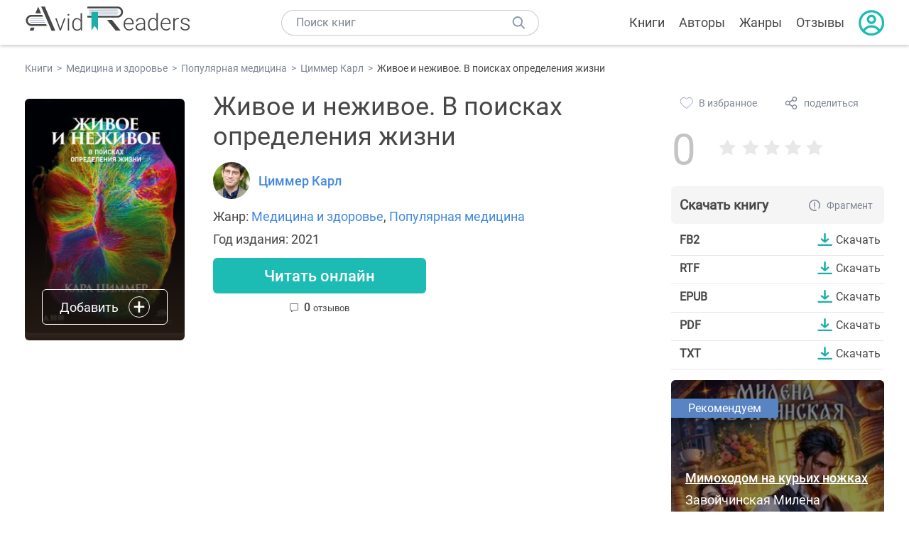

--- FILE ---
content_type: text/html; charset=UTF-8
request_url: https://avidreaders.ru/book/zhivoe-i-nezhivoe-v-poiskah-opredeleniya.html
body_size: 6863
content:
<!DOCTYPE html><html lang="ru" prefix="og: http://ogp.me/ns# fb: http://ogp.me/ns/fb# books: http://ogp.me/ns/books#"><head><meta http-equiv="Content-Type" content="text/html; charset=UTF-8"><meta name="viewport" content="width=device-width, initial-scale=1"><title>"Живое и неживое. В поисках определения жизни" скачать fb2, rtf, epub, pdf, txt книгу Циммер Карл</title><meta name="description" content="Скачать бесплатно книгу Живое и неживое. В поисках определения жизни - Циммер Карл в форматах fb2, rtf, epub, pdf, txt или читать онлайн. Отзывы на книгу, похожие книги на Живое и неживое. В поисках определения жизни."><link rel="shortcut icon" type="image/x-icon" href="https://avidreaders.ru/images/favicon.ico"><link rel="apple-touch-icon" href="https://avidreaders.ru/images/apple-touch-icon.png"><link rel="apple-touch-icon" sizes="76x76" href="https://avidreaders.ru/images/apple-touch-icon-76x76.png"><link rel="apple-touch-icon" sizes="120x120" href="https://avidreaders.ru/images/apple-touch-icon-120x120.png"><link rel="apple-touch-icon" sizes="152x152" href="https://avidreaders.ru/images/apple-touch-icon-152x152.png"><link rel="apple-touch-icon" sizes="180x180" href="https://avidreaders.ru/images/apple-touch-icon-180x180.png"><meta property="og:type" content="books.book"><meta property="og:url" content="https://avidreaders.ru/book/zhivoe-i-nezhivoe-v-poiskah-opredeleniya.html"><meta property="books:isbn" content="9785001396840"><link rel="image_src" href="https://avidreaders.ru/pics/6/2/951462.jpeg"><meta property="og:image" content="https://avidreaders.ru/pics/6/2/951462.jpeg"><meta property="og:title" content="Живое и неживое. В поисках определения жизни"><meta property="og:description" content=" Как отличить живое от неживого? Где пролегает граница между ними? На первый взгляд, детские вопросы. И тем не менее уже много столетий ученые и философы не могут прийти к удовлетворяющему всех ответу. Этой теме – что такое жизнь – и посвящена нов..."><meta property="fb:app_id" content="621109648078412"><link rel="amphtml" href="https://avidreaders.ru/amp/book/zhivoe-i-nezhivoe-v-poiskah-opredeleniya.html"><link href="/v/styles/main.min.css" rel="stylesheet"><link href="/v/styles/book.min.css" rel="stylesheet"><!-- Yandex.RTB --><script>window.yaContextCb = window.yaContextCb || []</script><script src="https://yandex.ru/ads/system/context.js" async></script></head><body><div class="header"><div class="page_container container"><div class="wrap_logo"><a class="logo" href="https://avidreaders.ru/"><img src="https://avidreaders.ru/v/images/logo.svg" alt="Электронная библиотека AvidReaders" title="Электронная библиотека AvidReaders"></a></div><div class="menu_btn"></div><div class="search-button_mobile"></div><div class="wrap_search m_search"><input id="search-txt" class="wrap_search__field" type="text" autocomplete="off" placeholder="Поиск книг"><div class="wrap_search__button"></div><div class="dropdown"></div></div><div class="header_menu"><ul><li class="header_menu__icon-book"><a href="https://avidreaders.ru/books/">Книги</a></li><li class="header_menu__icon-authors"><a href="https://avidreaders.ru/authors/">Авторы</a></li><li class="header_menu__icon-genres"><a href="https://avidreaders.ru/genre/">Жанры</a></li><li class="header_menu__icon-reviews"><a href="https://avidreaders.ru/reviews/">Отзывы</a></li><li class="auth"><div class="person_pic"><span class="auth_form"> Войти | Регистрация</span></div></li></ul></div></div></div><div class="container" itemtype="http://schema.org/Book" itemscope=""><ul class="breadcrumbs" itemscope itemtype="https://schema.org/BreadcrumbList"><li itemprop="itemListElement" itemscope itemtype="https://schema.org/ListItem"><a itemprop="item" href="https://avidreaders.ru/books/"><span itemprop="name">Книги</span></a><meta itemprop="position" content="1"></li><li itemprop="itemListElement" itemscope itemtype="https://schema.org/ListItem"><a itemprop="item" href="https://avidreaders.ru/genre/medicina-i-zdorove/"><span itemprop="name">Медицина и здоровье</span></a><meta itemprop="position" content="2"></li><li itemprop="itemListElement" itemscope itemtype="https://schema.org/ListItem"><a itemprop="item" href="https://avidreaders.ru/genre/populyarnaya-medicina/"><span itemprop="name">Популярная медицина</span></a><meta itemprop="position" content="3"></li><li itemprop="itemListElement" itemscope itemtype="https://schema.org/ListItem"><a itemprop="item" href="https://avidreaders.ru/author/cimmer-karl/"><span itemprop="name">Циммер Карл</span></a><meta itemprop="position" content="4"></li><li itemprop="itemListElement" itemscope itemtype="https://schema.org/ListItem"><span itemprop="name">Живое и неживое. В поисках определения жизни</span><meta itemprop="position" content="5"></li></ul><div class="wrap_cols relative top-info"><div class="left_clmn"><div class="book"><img itemprop="image" src="https://avidreaders.ru/pics/6/2/951462.jpeg" class="book__image" alt="Живое и неживое. В поисках определения жизни"><div class="book_action action__desktop"><button class="btn"><i class="add_icon"></i><span>Добавить</span></button><ul class="dropdown"><li><span class="user_action " data-bid="951462" data-action="reading"> Читаю </span></li><li><span class="user_action " data-bid="951462" data-action="want2read"> Хочу прочитать </span></li><li><span class="user_action " data-bid="951462" data-action="red"> Прочитал </span></li></ul></div></div><div class="book_info" data-bid="951462"><h1 itemprop="name" class="title_lvl1">Живое и неживое. В поисках определения жизни</h1><div class="author_wrapper"><div itemprop="author" class="author_info"><img src="/pics/authors/8/4/10784.jpeg" alt="Циммер Карл"><a href="https://avidreaders.ru/author/cimmer-karl/"><span itemprop="name">Циммер Карл</span></a></div></div><div class="book-rating wrap_rate_block"><div class="book-rating__num zero">0</div><div ><div class="wrap_stars b-rating" data-type="books" data-type-id="951462"><div class="fill" style="width: 0%"></div><div title="1" data-rating="1" class="one-star star star1"></div><div title="2" data-rating="2" class="one-star star star2"></div><div title="3" data-rating="3" class="one-star star star3"></div><div title="4" data-rating="4" class="one-star star star4"></div><div title="5" data-rating="5" class="one-star star star5"></div></div><span class="book-rating__reviews-count vote_count"></span></div></div><div class="book_category"><p class="wrap_genre" itemprop="genre">Жанр: <a href="https://avidreaders.ru/genre/medicina-i-zdorove/">Медицина и здоровье</a>, <a href="https://avidreaders.ru/genre/populyarnaya-medicina/">Популярная медицина</a></p><div class="info">Год издания: 2021 </div></div><div id="read_online" data-p="" class="btn simple_btn read_online_btn after_read"> Читать онлайн </div><div class="users_count"><span class="num_plans reviews_cnt"><span class="num" style="display: inline;">0 </span>отзывов </span></div></div></div><div class="right_clmn"><div class="social-actions"><span class="social-actions__favorite user_action" data-bid="951462" data-action="favorite">В избранное</span><span class="social-actions__share">поделиться</span></div><div class="social-share"><!-- set class is_show--><span class="social-share__close"></span><div class="social-share__title title_lvl2">Поделиться</div><div class="goodshare sh-big" style="margin: 20px 0;"><div class="share-visible"><ins data-social="vkontakte"></ins><ins data-social="odnoklassniki"></ins><ins data-social="telegram"></ins><ins data-social="viber"></ins><ins data-social="whatsapp"></ins><ins data-social="sms"></ins><ins data-social="pinterest"></ins><input type="checkbox" id="social_share_more" hidden=""><label for="social_share_more"></label><div class="share-hidden"><div><ins data-social="facebook"></ins><ins data-social="liveinternet"></ins><ins data-social="livejournal"></ins><ins data-social="twitter"></ins><ins data-social="tumblr"></ins><ins data-social="buffer"></ins><ins data-social="reddit"></ins><ins data-social="surfingbird"></ins><ins data-social="pocket"></ins><ins data-social="xing"></ins><ins data-social="evernote"></ins><ins data-social="delicious"></ins><ins data-social="blogger"></ins><ins data-social="digg"></ins><ins data-social="instapaper"></ins><ins data-social="baidu"></ins><ins data-social="renren"></ins><ins data-social="weibo"></ins><ins data-social="mix"></ins><ins data-social="skype"></ins><ins data-social="linkedin"></ins><ins data-social="wechat"></ins><ins data-social="line"></ins></div></div></div></div><div class="social-share__form"><span class="social-share__field"></span><span data-u="https://avidreaders.ru/book/zhivoe-i-nezhivoe-v-poiskah-opredeleniya.html" style="color: #4288e0; cursor: pointer;" class="social-share_copy_link">Скопировать ссылку</span></div></div><div class="download_block"><div class="download_block__title"><h2>Скачать книгу</h2><span class="download_block__info">Фрагмент</span></div><div><div class="format_download"><strong>fb2</strong><a class="btn" href="https://avidreaders.ru/download/zhivoe-i-nezhivoe-v-poiskah-opredeleniya.html?f=fb2" title="скачать книгу в формате fb2" data-id="951462" data-format="fb2" rel="nofollow" > Скачать </a></div><div class="format_download"><strong>rtf</strong><a class="btn" href="https://avidreaders.ru/download/zhivoe-i-nezhivoe-v-poiskah-opredeleniya.html?f=rtf" title="скачать книгу в формате rtf" data-id="951462" data-format="rtf" rel="nofollow" > Скачать </a></div><div class="format_download"><strong>epub</strong><a class="btn" href="https://avidreaders.ru/download/zhivoe-i-nezhivoe-v-poiskah-opredeleniya.html?f=epub" title="скачать книгу в формате epub" data-id="951462" data-format="epub" rel="nofollow" > Скачать </a></div><div class="format_download"><strong>pdf</strong><a class="btn" href="https://avidreaders.ru/download/zhivoe-i-nezhivoe-v-poiskah-opredeleniya.html?f=pdf" title="скачать книгу в формате pdf" data-id="951462" data-format="pdf" rel="nofollow" > Скачать </a></div><div class="format_download"><strong>txt</strong><a class="btn" href="https://avidreaders.ru/download/zhivoe-i-nezhivoe-v-poiskah-opredeleniya.html?f=txt" title="скачать книгу в формате txt" data-id="951462" data-format="txt" rel="nofollow" > Скачать </a></div></div></div></div></div><div class="wrap_cols"><div class="left_clmn flex-column"><div class="top_ab" style="width: 100%;height: auto;margin: 10px 0;text-align: center;"><!-- Yandex.RTB R-A-435267-28 --><div id="yandex_rtb_R-A-435267-28" style="min-height: 300px;"></div><script>window.yaContextCb.push(() => { Ya.Context.AdvManager.render({ "blockId": "R-A-435267-28", "renderTo": "yandex_rtb_R-A-435267-28" }) }) </script></div><div class="wrap_description description" itemprop="description"><h2 class="title_lvl2">О книге "Живое и неживое. В поисках определения жизни"</h2><p> Как отличить живое от неживого? Где пролегает граница между ними? На первый взгляд, детские вопросы. И тем не менее уже много столетий ученые и философы не могут прийти к удовлетворяющему всех ответу. Этой теме – что такое жизнь – и посвящена новая книга Карла Циммера. Автор полагает, что нет другого объекта научного познания, которому было бы дано столь много определений. И существует ли единственное и безусловно верное? Ведь проявлений жизни великое множество. Вирус COVID-19 изменил наш мир, но можно ли его считать живым? А эритроцит или сорванное с дерева яблоко? Оплодотворенная яйцеклетка – живая? Можно ли констатировать смерть человека, мозг которого умер, но тело функционирует? Как зародилась жизнь на Земле и поймем ли мы, что инопланетяне живые, когда наконец встретимся с неземными формами существования? Темные вопросы! Блестящий популяризатор науки, уже полюбившийся русскоязычной аудитории, приглашает читателя на поиски ответов. </p><p> Удастся ли их найти, достигнет ли автор своей цели? Нас ждет поистине интригующее повествование! </p><p>На нашем сайте можно скачать книгу "Живое и неживое. В поисках определения жизни" в формате fb2, rtf, epub, pdf, txt или читать онлайн. Здесь так же можно перед прочтением обратиться к отзывам читателей, уже знакомых с книгой, и узнать их мнение. В интернет-магазине нашего партнера вы можете купить и прочитать книгу в бумажном варианте.</p></div><div class="reviews_container book-reviews"><h2 class="title_lvl2">Отзывы читателей</h2><ul class="comments"></ul><div id="comment-form" ><div class="comment-form review_form" data-type="books" data-type-id="951462" data-parent-id="0"><div class="wrap_stars" data-type="books" data-type-id="951462"><div class="fill usr-rating" style="width: 0"></div><div title="1" data-rating="1" class="one-star star star1"></div><div title="2" data-rating="2" class="one-star star star2"></div><div title="3" data-rating="3" class="one-star star star3"></div><div title="4" data-rating="4" class="one-star star star4"></div><div title="5" data-rating="5" class="one-star star star5"></div></div><div class="comment_hint"></div><input id="uname" placeholder="Введите ваше имя" class="form-control" type="text"><div class="fg-line fg-toggled"><textarea class="form-control auto-size comment_div" placeholder="Оставьте свой отзыв"></textarea></div><div class="error_msg"></div><button class="btn leave_comment">Добавить отзыв</button></div></div></div></div><div class="right_clmn"><div class="monthly-book"><img itemprop="image" data-src="https://avidreaders.ru/pics/1/7/1113217.jpeg" class="lazy-img" src="https://avidreaders.ru/images/b-default.jpg" alt="Мимоходом на курьих ножках"><div class="book_genre blue">Рекомендуем</div><div class="monthly-book__info"><a href="https://avidreaders.ru/book/mimohodom-na-kurih-nozhkah.html" class="monthly-book__link">Мимоходом на курьих ножках</a><div class="monthly-book__author">Завойчинская Милена Валерьевна</div></div></div><div style="margin: 10px 0 20px;"><!-- Yandex.RTB R-A-435267-25 --><div id="yandex_rtb_R-A-435267-25"></div><script>window.yaContextCb.push(() => { Ya.Context.AdvManager.render({ "blockId": "R-A-435267-25", "renderTo": "yandex_rtb_R-A-435267-25" }) }) </script></div></div></div><div class="wrap_sets"><div class="with_btn"><h2 class="title_lvl2">Подборки книг</h2><a href="https://avidreaders.ru/bookshelfs/" class="see_more btn">Все</a></div><div class="sets_container"><div class="item"><img height="230" width="300" class="lazy-img bookshelf" src="https://avidreaders.ru/images/bc-default.jpg" data-src="https://avidreaders.ru/sets/552.jpg" alt="Открой в себе творца: 10 книг об искусстве и творчестве"><a href="/bookshelf/otkroy-v-sebe-tvorca-10-knig.html"><div class="set_name"><p> Открой в себе творца: 10 книг об искусстве и творчестве </p></div></a></div><div class="item"><img height="230" width="300" class="lazy-img bookshelf" src="https://avidreaders.ru/images/bc-default.jpg" data-src="https://avidreaders.ru/sets/551.jpg" alt="Книги для создания новогоднего настроения"><a href="/bookshelf/knigi-dlya-sozdaniya-novogodnego-nastroeniya.html"><div class="set_name"><p> Книги для создания новогоднего настроения </p></div></a></div><div class="item"><img height="230" width="300" class="lazy-img bookshelf" src="https://avidreaders.ru/images/bc-default.jpg" data-src="https://avidreaders.ru/sets/550.jpg" alt="Чтение для зимних вечеров: под любое ваше настроение"><a href="/bookshelf/chtenie-dlya-zimnih-vecherov-pod-lyuboe.html"><div class="set_name"><p> Чтение для зимних вечеров: под любое ваше настроение </p></div></a></div><div class="item"><img height="230" width="300" class="lazy-img bookshelf" src="https://avidreaders.ru/images/bc-default.jpg" data-src="https://avidreaders.ru/sets/549.jpg" alt="Книги о психологии человека"><a href="/bookshelf/knigi-o-psihologii-cheloveka.html"><div class="set_name"><p> Книги о психологии человека </p></div></a></div><div class="item"><img height="230" width="300" class="lazy-img bookshelf" src="https://avidreaders.ru/images/bc-default.jpg" data-src="https://avidreaders.ru/sets/548.jpg" alt="Что почитать на Хэллоуин"><a href="/bookshelf/chto-pochitat-na-hellouin.html"><div class="set_name"><p> Что почитать на Хэллоуин </p></div></a></div></div></div><div class="wrap_books_list"><h2 class="title_lvl2">Похожие книги</h2><div class="books_list"><div class="item"><div class="item__book"><img class="lazy-img" src="https://avidreaders.ru/images/b-default.jpg" data-src="https://avidreaders.ru/pics/0/2/41702.jpeg" alt="Начало жизни. Ваш ребенок от рождения до года" title="Начало жизни. Ваш ребенок от рождения до года"><div class="hover_info"><a class="hover_info__button" href="https://avidreaders.ru/book/nachalo-zhizni-vash-rebenok-ot-rozhdeniya.html">Скачать</a></div><!-- <div class="tap_ifo"></div>--></div><div class="bottom_info"><a href="https://avidreaders.ru/book/nachalo-zhizni-vash-rebenok-ot-rozhdeniya.html" class="link_info"><span>Начало жизни. Ваш ребенок от рождения до года</span><p>Комаровский Евгений Олегович</p></a><div class="book_rating"><div class="rating_stars"><div class="fill" style="width:80px;"></div></div><div class="rating_count"><b>4.14</b> (83)</div></div></div></div><div class="item"><div class="item__book"><img class="lazy-img" src="https://avidreaders.ru/images/b-default.jpg" data-src="https://avidreaders.ru/pics/0/9/666409.jpeg" alt="Не сдохни! Еда в борьбе за жизнь" title="Не сдохни! Еда в борьбе за жизнь"><div class="hover_info"><a class="hover_info__button" href="https://avidreaders.ru/book/ne-sdohni-eda-v-borbe-za.html">Скачать</a></div><!-- <div class="tap_ifo"></div>--></div><div class="bottom_info"><a href="https://avidreaders.ru/book/ne-sdohni-eda-v-borbe-za.html" class="link_info"><span>Не сдохни! Еда в борьбе за жизнь</span><p>Майкл Грегер</p></a><div class="book_rating"><div class="rating_stars"><div class="fill" style="width:67px;"></div></div><div class="rating_count"><b>3.5</b> (48)</div></div></div></div><div class="item"><div class="item__book"><img class="lazy-img" src="https://avidreaders.ru/images/b-default.jpg" data-src="https://avidreaders.ru/pics/6/1/76361.jpg" alt="Магия мозга и лабиринты жизни" title="Магия мозга и лабиринты жизни"><div class="hover_info"><a class="hover_info__button" href="https://avidreaders.ru/book/magiya-mozga-i-labirinty-zhizni.html">Скачать</a></div><!-- <div class="tap_ifo"></div>--></div><div class="bottom_info"><a href="https://avidreaders.ru/book/magiya-mozga-i-labirinty-zhizni.html" class="link_info"><span>Магия мозга и лабиринты жизни</span><p>Бехтерева Наталья Петровна</p></a><div class="book_rating"><div class="rating_stars"><div class="fill" style="width:80px;"></div></div><div class="rating_count"><b>4.17</b> (109)</div></div></div></div><div class="item"><div class="item__book"><img class="lazy-img" src="https://avidreaders.ru/images/b-default.jpg" data-src="https://avidreaders.ru/pics/6/3/530563.jpeg" alt="Я скоро стану мамой. Главная книга для главного события в вашей жизни" title="Я скоро стану мамой. Главная книга для главного события в вашей жизни"><div class="hover_info"><a class="hover_info__button" href="https://avidreaders.ru/book/ya-skoro-stanu-mamoy-glavnaya-kniga.html">Скачать</a></div><!-- <div class="tap_ifo"></div>--></div><div class="bottom_info"><a href="https://avidreaders.ru/book/ya-skoro-stanu-mamoy-glavnaya-kniga.html" class="link_info"><span>Я скоро стану мамой. Главная книга для главного события в вашей жизни</span><p>Татьяна Аптулаева</p></a><div class="book_rating"><div class="rating_stars"><div class="fill" style="width:63px;"></div></div><div class="rating_count"><b>3.29</b> (51)</div></div></div></div><div class="item"><div class="item__book"><img class="lazy-img" src="https://avidreaders.ru/images/b-default.jpg" data-src="https://avidreaders.ru/pics/6/1/734161.jpeg" alt="Подарок на всю жизнь" title="Подарок на всю жизнь"><div class="hover_info"><a class="hover_info__button" href="https://avidreaders.ru/book/podarok-na-vsyu-zhizn.html">Скачать</a></div><!-- <div class="tap_ifo"></div>--></div><div class="bottom_info"><a href="https://avidreaders.ru/book/podarok-na-vsyu-zhizn.html" class="link_info"><span>Подарок на всю жизнь</span><p>Карлос Гонсалес</p></a><div class="book_rating"><div class="rating_stars"><div class="fill" style="width:0px;"></div></div><div class="rating_count"><b>0</b> (0)</div></div></div></div></div></div><div class="wrap_books_list"><h2 class="title_lvl2">Другие книги автора</h2><div class="books_list"><div class="item"><div class="item__book"><img class="lazy-img" src="https://avidreaders.ru/images/b-default.jpg" data-src="https://avidreaders.ru/pics/3/4/17834.jpg" alt="Планета вирусов" title="Планета вирусов"><div class="hover_info"><a class="hover_info__button" href="https://avidreaders.ru/book/planeta-virusov.html">Скачать</a></div><!-- <div class="tap_ifo"></div>--></div><div class="bottom_info"><a href="https://avidreaders.ru/book/planeta-virusov.html" class="link_info"><span>Планета вирусов</span><p>Циммер Карл</p></a><div class="book_rating"><div class="rating_stars"><div class="fill" style="width:84px;"></div></div><div class="rating_count"><b>4.38</b> (91)</div></div></div></div><div class="item"><div class="item__book"><img class="lazy-img" src="https://avidreaders.ru/images/b-default.jpg" data-src="https://avidreaders.ru/pics/9/0/29390.jpg" alt="Паразиты. Тайный мир" title="Паразиты. Тайный мир"><div class="hover_info"><a class="hover_info__button" href="https://avidreaders.ru/book/parazity-taynyy-mir.html">Скачать</a></div><!-- <div class="tap_ifo"></div>--></div><div class="bottom_info"><a href="https://avidreaders.ru/book/parazity-taynyy-mir.html" class="link_info"><span>Паразиты. Тайный мир</span><p>Циммер Карл</p></a><div class="book_rating"><div class="rating_stars"><div class="fill" style="width:87px;"></div></div><div class="rating_count"><b>4.51</b> (113)</div></div></div></div><div class="item"><div class="item__book"><img class="lazy-img" src="https://avidreaders.ru/images/b-default.jpg" data-src="https://avidreaders.ru/pics/0/5/177005.jpeg" alt="Паразит - царь природы" title="Паразит - царь природы"><div class="hover_info"><a class="hover_info__button" href="https://avidreaders.ru/book/parazit-car-prirody.html">Скачать</a></div><!-- <div class="tap_ifo"></div>--></div><div class="bottom_info"><a href="https://avidreaders.ru/book/parazit-car-prirody.html" class="link_info"><span>Паразит - царь природы</span><p>Циммер Карл</p></a><div class="book_rating"><div class="rating_stars"><div class="fill" style="width:94px;"></div></div><div class="rating_count"><b>4.87</b> (19)</div></div></div></div><div class="item"><div class="item__book"><img class="lazy-img" src="https://avidreaders.ru/images/b-default.jpg" data-src="https://avidreaders.ru/pics/4/8/769348.jpeg" alt="Она смеется, как мать. Могущество и причуды наследственности" title="Она смеется, как мать. Могущество и причуды наследственности"><div class="hover_info"><a class="hover_info__button" href="https://avidreaders.ru/book/ona-smeetsya-kak-mat-moguschestvo-i.html">Скачать</a></div><!-- <div class="tap_ifo"></div>--></div><div class="bottom_info"><a href="https://avidreaders.ru/book/ona-smeetsya-kak-mat-moguschestvo-i.html" class="link_info"><span>Она смеется, как мать. Могущество и причуды наследственности</span><p>Циммер Карл</p></a><div class="book_rating"><div class="rating_stars"><div class="fill" style="width:0px;"></div></div><div class="rating_count"><b>0</b> (0)</div></div></div></div><div class="item"><div class="item__book"><img class="lazy-img" src="https://avidreaders.ru/images/b-default.jpg" data-src="https://avidreaders.ru/pics/6/3/65063.jpg" alt="Эволюция. Триумф идеи" title="Эволюция. Триумф идеи"><div class="hover_info"><a class="hover_info__button" href="https://avidreaders.ru/book/evolyuciya-triumf-idei.html">Скачать</a></div><!-- <div class="tap_ifo"></div>--></div><div class="bottom_info"><a href="https://avidreaders.ru/book/evolyuciya-triumf-idei.html" class="link_info"><span>Эволюция. Триумф идеи</span><p>Циммер Карл</p></a><div class="book_rating"><div class="rating_stars"><div class="fill" style="width:88px;"></div></div><div class="rating_count"><b>4.57</b> (124)</div></div></div></div></div></div><div class="update_info">Информация обновлена: <span><time class="updated" datetime="2022-04-01T12:09:36+03:00" content="2022-04-01T12:09:36+03:00" itemprop="dateModified">01.04.2022</time></span></div><div class="go_top_button"></div></div><div class="footer"><div class="container"> Подписывайтесь на нас: <div class="social_block social-likes_visible follow_block"><a href="https://vk.com/avidreadersru" target="_blank" rel="nofollow"><div class="social-likes__widget social-likes__widget_vkontakte" title="VKontakte"></div></a><a href="https://t.me/avidreadersru" target="_blank" rel="nofollow"><div class="social-likes__widget social-likes__widget_twitter" title="Telegram"></div></a></div><div class="copyright"><span> Copyright © 2026, AvidReaders.ru</span><span><a class="general_rules" href="https://avidreaders.ru/general_rules.html">Правила пользования </a></span><a href="https://avidreaders.ru/privacy.html">Правообладателям </a></div><div class="slogan">Читай только лучшее!</div></div></div><script> function onLoadS() { var script = document.createElement('script'); script.src = "https://avidreaders.ru/v/js/handlers.min.js"; document.body.appendChild(script); } </script><script src="https://avidreaders.ru/js/jquery.min.js" onload="onLoadS();" async></script><!-- Yandex.Metrika counter --><script> (function (m, e, t, r, i, k, a) { m[i] = m[i] || function () { (m[i].a = m[i].a || []).push(arguments) }; m[i].l = 1 * new Date(); k = e.createElement(t), a = e.getElementsByTagName(t)[0], k.async = 1, k.src = r, a.parentNode.insertBefore(k, a) })(window, document, "script", "https://mc.yandex.ru/metrika/tag.js", "ym"); ym(37683260, "init", {trackLinks: true, accurateTrackBounce: true});</script><noscript><div><img src="https://mc.yandex.ru/watch/37683260" style="position:absolute; left:-9999px;" alt=""></div></noscript><!-- /Yandex.Metrika counter --></body></html>

--- FILE ---
content_type: text/css; charset=utf-8
request_url: https://avidreaders.ru/v/styles/book.min.css
body_size: 17227
content:
.social-actions{display:flex;align-items:center;width:100%;color:#7f8794;font-size:14px}.social-actions__favorite,.social-actions__share,.social-actions__notification{display:flex;align-items:center;margin-right:14px;cursor:pointer}.social-actions__favorite{padding:0 25px 0 12px;height:32px;border-radius:16px}.social-actions__favorite:before,.social-actions__share:before{content:'';display:block;width:20px;height:18px;margin-right:7px}.social-actions__favorite:before{background:url("data:image/svg+xml;charset=utf-8,%3Csvg%20width%3D%2219%22%20height%3D%2217%22%20viewBox%3D%220%200%2019%2017%22%20fill%3D%22none%22%20xmlns%3D%22http%3A%2F%2Fwww.w3.org%2F2000%2Fsvg%22%3E%0A%3Cg%20clip-path%3D%22url(%23clip0_186_3750)%22%3E%0A%3Cpath%20d%3D%22M16.3459%202.41183L16.3462%202.41208C17.6623%203.49923%2018.3462%204.91641%2018.3879%206.65874C18.4051%207.40042%2018.112%208.07163%2017.8182%208.62383L17.8179%208.62439C17.1455%209.89183%2016.2199%2010.9176%2015.3761%2011.7775L15.376%2011.7775C13.8745%2013.3082%2012.1524%2014.7523%209.94799%2016.3263L9.94794%2016.3262L9.94101%2016.3314C9.85677%2016.3937%209.78933%2016.4372%209.69442%2016.4372C9.63372%2016.4372%209.56565%2016.4194%209.48438%2016.361L9.4835%2016.3604C7.03971%2014.6133%205.17508%2013.0224%203.60515%2011.3536L3.60512%2011.3535C2.755%2010.45%202.10269%209.58256%201.60333%208.70066L1.60323%208.7005C0.728343%207.15676%200.792497%205.50801%201.87669%203.72713C2.63091%202.48971%203.69162%201.75272%205.0478%201.50668L5.04844%201.50656C6.66711%201.21075%208.31024%201.87916%209.29546%203.19036L9.69665%203.72429L10.096%203.18896C10.2235%203.018%2010.3591%202.86088%2010.5038%202.71446C11.3019%201.90816%2012.4326%201.44144%2013.6043%201.44144C14.6183%201.44144%2015.5918%201.78794%2016.3459%202.41183Z%22%20stroke%3D%22%238E9AAE%22%2F%3E%0A%3C%2Fg%3E%0A%3Cdefs%3E%0A%3CclipPath%20id%3D%22clip0_186_3750%22%3E%0A%3Crect%20width%3D%2218.389%22%20height%3D%2216%22%20fill%3D%22white%22%20transform%3D%22translate(0.5%200.937195)%22%2F%3E%0A%3C%2FclipPath%3E%0A%3C%2Fdefs%3E%0A%3C%2Fsvg%3E%0A") no-repeat}.social-actions__favorite.active:before{background:url("data:image/svg+xml;charset=utf-8,%3Csvg%20xmlns%3D%22http%3A%2F%2Fwww.w3.org%2F2000%2Fsvg%22%20viewBox%3D%220%200%2019.8%2018%22%3E%3Ctitle%3EVector%3C%2Ftitle%3E%3Cpath%20d%3D%22M17.41%2C1.23A5.07%2C5.07%2C0%2C0%2C0%2C14.11%2C0a5.17%2C5.17%2C0%2C0%2C0-3.72%2C1.6%2C5.81%2C5.81%2C0%2C0%2C0-.49.6A5.1%2C5.1%2C0%2C0%2C0%2C4.8.09%2C5.39%2C5.39%2C0%2C0%2C0%2C1%2C2.85%2C6%2C6%2C0%2C0%2C0%2C.72%2C9%2C15.74%2C15.74%2C0%2C0%2C0%2C3%2C12.1a43.3%2C43.3%2C0%2C0%2C0%2C6.41%2C5.71A.87.87%2C0%2C0%2C0%2C9.9%2C18a.93.93%2C0%2C0%2C0%2C.59-.23%2C43.59%2C43.59%2C0%2C0%2C0%2C5.91-5.18%2C16%2C16%2C0%2C0%2C0%2C2.72-3.68%2C5.22%2C5.22%2C0%2C0%2C0%2C.68-2.49A6.8%2C6.8%2C0%2C0%2C0%2C17.41%2C1.23Z%22%20transform%3D%22translate(0%200)%22%20style%3D%22fill%3A%23ff7c53%22%2F%3E%3C%2Fsvg%3E") no-repeat}.social-actions__share:before{background:url("data:image/svg+xml;charset=utf-8,%3Csvg%20width%3D%2218%22%20height%3D%2218%22%20viewBox%3D%220%200%2018%2018%22%20fill%3D%22none%22%20xmlns%3D%22http%3A%2F%2Fwww.w3.org%2F2000%2Fsvg%22%3E%0A%3Cg%20clip-path%3D%22url(%23clip0_29_2530)%22%3E%0A%3Cpath%20d%3D%22M13.8453%2011.0769C12.6199%2011.0769%2011.5496%2011.7173%2010.9348%2012.6775L7.22818%2010.5591C7.46701%2010.0883%207.61448%209.56422%207.61448%209C7.61448%208.65176%207.54732%208.32224%207.45178%208.00514L11.3086%205.80151C11.9407%206.48692%2012.8393%206.92308%2013.8453%206.92308C15.7567%206.92308%2017.3068%205.37299%2017.3068%203.46154C17.3068%201.55009%2015.7567%200%2013.8453%200C11.9338%200%2010.3837%201.55009%2010.3837%203.46154C10.3837%203.80978%2010.4509%204.13929%2010.5464%204.4564L6.68956%206.66071C6.05747%205.97462%205.15885%205.53846%204.15294%205.53846C2.2415%205.53846%200.691406%207.08785%200.691406%209C0.691406%2010.9114%202.2415%2012.4615%204.15294%2012.4615C4.94218%2012.4615%205.66079%2012.1874%206.24301%2011.7422L6.22987%2011.7692L10.4211%2014.1646C10.408%2014.2892%2010.3837%2014.4104%2010.3837%2014.5385C10.3837%2016.4499%2011.9338%2018%2013.8453%2018C15.7567%2018%2017.3068%2016.4499%2017.3068%2014.5385C17.3068%2012.627%2015.7567%2011.0769%2013.8453%2011.0769ZM13.8453%201.38462C14.9924%201.38462%2015.9222%202.3144%2015.9222%203.46154C15.9222%204.60868%2014.9924%205.53846%2013.8453%205.53846C12.6981%205.53846%2011.7683%204.60868%2011.7683%203.46154C11.7683%202.3144%2012.6981%201.38462%2013.8453%201.38462ZM4.15294%2011.0769C3.0058%2011.0769%202.07602%2010.1472%202.07602%209C2.07602%207.85286%203.0058%206.92308%204.15294%206.92308C5.30008%206.92308%206.22987%207.85286%206.22987%209C6.22987%2010.1472%205.30008%2011.0769%204.15294%2011.0769ZM13.8453%2016.6154C12.6981%2016.6154%2011.7683%2015.6856%2011.7683%2014.5385C11.7683%2013.3913%2012.6981%2012.4615%2013.8453%2012.4615C14.9924%2012.4615%2015.9222%2013.3913%2015.9222%2014.5385C15.9222%2015.6856%2014.9924%2016.6154%2013.8453%2016.6154Z%22%20fill%3D%22%237F8794%22%2F%3E%0A%3C%2Fg%3E%0A%3Cdefs%3E%0A%3CclipPath%20id%3D%22clip0_29_2530%22%3E%0A%3Crect%20width%3D%2218%22%20height%3D%2218%22%20fill%3D%22white%22%2F%3E%0A%3C%2FclipPath%3E%0A%3C%2Fdefs%3E%0A%3C%2Fsvg%3E%0A") no-repeat}.social-actions__notification{width:18px;height:18px;margin-right:0;background:url("data:image/svg+xml;charset=utf-8,%3Csvg%20width%3D%2218%22%20height%3D%2219%22%20viewBox%3D%220%200%2018%2019%22%20fill%3D%22none%22%20xmlns%3D%22http%3A%2F%2Fwww.w3.org%2F2000%2Fsvg%22%3E%0A%3Cpath%20d%3D%22M17.0464%2016.1872C16.5257%2015.6861%2016.0699%2015.1117%2015.6911%2014.4793C15.2776%2013.6065%2015.0297%2012.6533%2014.9621%2011.6756V8.79616C14.9599%208.4464%2014.931%208.09742%2014.8757%207.75279C14.4507%207.66108%2014.0422%207.49573%2013.6662%207.26316C13.8095%207.76144%2013.8823%208.28023%2013.8822%208.80199V11.6815C13.9483%2012.8741%2014.2523%2014.0372%2014.7731%2015.0914C15.1459%2015.7291%2015.5883%2016.3161%2016.0907%2016.84H2.26183C2.76423%2016.3161%203.20657%2015.7291%203.57937%2015.0914C4.10024%2014.0372%204.40415%2012.8741%204.47034%2011.6815V8.79616C4.4675%208.12157%204.58795%207.45301%204.8248%206.82874C5.06165%206.20448%205.41025%205.63678%205.85064%205.15814C6.29102%204.67951%206.81455%204.29935%207.39123%204.03943C7.96791%203.77951%208.58642%203.64493%209.21135%203.64341C10.1259%203.6442%2011.02%203.93617%2011.7816%204.48277C11.6977%204.14993%2011.6506%203.80752%2011.6412%203.46271V3.09549C11.0774%202.79609%2010.4717%202.59915%209.84852%202.5126V1.77816C9.84852%201.57178%209.77257%201.37385%209.63738%201.22792C9.50219%201.08198%209.31884%201%209.12765%201C8.93646%201%208.75311%201.08198%208.61792%201.22792C8.48273%201.37385%208.40678%201.57178%208.40678%201.77816V2.54175C7.01132%202.75424%205.7342%203.50453%204.81118%204.6541C3.88817%205.80367%203.38159%207.2749%203.38498%208.79616V11.6756C3.31735%2012.6533%203.06951%2013.6065%202.65601%2014.4793C2.2839%2015.1102%201.83535%2015.6846%201.32226%2016.1872C1.26467%2016.2418%201.2185%2016.3091%201.18685%2016.3844C1.15519%2016.4598%201.13877%2016.5416%201.13867%2016.6244V17.4171C1.13867%2017.5717%201.19556%2017.72%201.29683%2017.8293C1.39809%2017.9386%201.53544%2018%201.67865%2018H16.69C16.8333%2018%2016.9706%2017.9386%2017.0719%2017.8293C17.1731%2017.72%2017.23%2017.5717%2017.23%2017.4171V16.6244C17.2299%2016.5416%2017.2135%2016.4598%2017.1818%2016.3844C17.1502%2016.3091%2017.104%2016.2418%2017.0464%2016.1872V16.1872Z%22%20fill%3D%22%237F8794%22%20stroke%3D%22%237F8794%22%20stroke-width%3D%220.5%22%2F%3E%0A%3Cpath%20d%3D%22M15.7939%204.902C15.7939%206.27216%2014.7737%207.31645%2013.5941%207.31645C12.4144%207.31645%2011.3942%206.27216%2011.3942%204.902C11.3942%203.53184%2012.4144%202.48755%2013.5941%202.48755C14.7737%202.48755%2015.7939%203.53184%2015.7939%204.902Z%22%20fill%3D%22%23FF7C53%22%20stroke%3D%22white%22%2F%3E%0A%3C%2Fsvg%3E%0A") no-repeat}@media screen and (max-width:902px){.social-actions__notification{display:none}.social-actions__favorite,.social-actions__share{font-size:0;padding:0}.social-actions__favorite{background-color:transparent}.social-actions__share,.social-actions__favorite:before,.social-actions__share:before{margin-right:0}}.comment_hint{margin:10px 0}.review_form .error_msg{color:#f44336;font-size:13px;padding:0 0 12px}.reviews-sorting{display:flex;flex-wrap:wrap;align-items:center;margin-bottom:26px}.reviews-sorting__dropdown{cursor:pointer;font-size:15px;margin-left:auto;padding-right:26px;background:url("data:image/svg+xml;charset=utf-8,%3Csvg%20width%3D%2215%22%20height%3D%229%22%20viewBox%3D%220%200%2015%209%22%20fill%3D%22none%22%20xmlns%3D%22http%3A%2F%2Fwww.w3.org%2F2000%2Fsvg%22%3E%0A%3Cpath%20d%3D%22M13.5%201L7.5%207L1.5%201%22%20stroke%3D%22%235884C4%22%20stroke-width%3D%222%22%20stroke-miterlimit%3D%2210%22%2F%3E%0A%3C%2Fsvg%3E%0A") no-repeat right center}.reviews-sorting__rating{display:flex}.reviews-sorting__rating>div{font:14px "Poppins SemiBold",sans-serif;padding:2px 17px;cursor:pointer;margin-right:4px;border-radius:25px;color:#8e9aae;background-color:#f5f5f5}.reviews-sorting__rating>div.active{color:#fff;background-color:#7f8794}.reviews-sorting__rating .reviews-sorting__star{padding-right:30px;background:#f5f5f5 url("data:image/svg+xml;charset=utf-8,%3Csvg%20width%3D%2214%22%20height%3D%2213%22%20viewBox%3D%220%200%2014%2013%22%20fill%3D%22none%22%20xmlns%3D%22http%3A%2F%2Fwww.w3.org%2F2000%2Fsvg%22%3E%0A%3Cpath%20d%3D%22M6.78339%201L8.57045%204.6204L12.5668%205.20452L9.67508%208.02103L10.3575%2012L6.78339%2010.1204L3.20925%2012L3.89169%208.02103L1%205.20452L4.99632%204.6204L6.78339%201Z%22%20fill%3D%22%23FF7C53%22%20stroke%3D%22%23FF7C53%22%20stroke-width%3D%221.5%22%20stroke-linecap%3D%22round%22%20stroke-linejoin%3D%22round%22%2F%3E%0A%3C%2Fsvg%3E%0A") no-repeat right 10px center}.comments{margin-bottom:42px}.book-reviews li{list-style:none;margin-bottom:12px;border-radius:10px;background:#FFF;padding:24px;box-shadow:0 0 16px 0 rgba(175,175,175,0.25)}.book-reviews li:last-child{margin-bottom:0}.book-reviews li:empty{display:none}.book-reviews li ul{margin-left:85px}.book-reviews li ul li{box-shadow:none;padding:24px 0 0}.cmt__top{display:flex;margin-bottom:25px}.cmt .user_pic{display:flex;align-items:center;justify-content:center;width:50px;height:50px;border-radius:50%;margin-right:24px;flex-shrink:0;color:#fff;background-color:#1aafa8;font-size:26px;font-family:"Roboto","Helvetica Neue","Arial",sans-serif}.cmt__top-info{display:flex;align-items:baseline;margin-bottom:8px}.cmt .user_name{margin-right:10px;font-family:"Roboto Medium","Helvetica Neue","Arial",sans-serif}.cmt .review_date:before{content:'•';margin-right:10px}.cmt .review_date{color:#8e9aae;font-size:15px}.cmt .wrap_stars{margin-bottom:0;width:116px;height:24px}.cmt .wrap_stars .fill{height:24px;background-size:116px}.cmt .wrap_stars:hover .fill{display:block}.review_text{margin-bottom:10px;line-height:1.5}.cmt__actions{display:flex;align-items:center;color:#8e9aae;font-size:16px}.cmt__actions>div:after{content:'|';margin:0 14px}.cmt__actions>div:last-child:after{display:none}.cmt__actions .reply_link{cursor:pointer}.cmt .like{display:flex;align-items:center;font-size:14px}.like__icon{width:18px;height:16px;margin-right:10px;cursor:pointer;background:url("data:image/svg+xml;charset=utf-8,%3Csvg%20width%3D%2219%22%20height%3D%2217%22%20viewBox%3D%220%200%2019%2017%22%20fill%3D%22none%22%20xmlns%3D%22http%3A%2F%2Fwww.w3.org%2F2000%2Fsvg%22%3E%0A%3Cg%20clip-path%3D%22url(%23clip0_1_339)%22%3E%0A%3Cpath%20d%3D%22M16.1754%201.69168L16.1757%201.69192C17.4918%202.77907%2018.1757%204.19626%2018.2174%205.93858C18.2346%206.68027%2017.9416%207.35147%2017.6477%207.90368L17.6474%207.90424C16.975%209.17168%2016.0495%2010.1974%2015.2056%2011.0573L15.2055%2011.0574C13.7041%2012.5881%2011.9819%2014.0321%209.77751%2015.6061L9.77747%2015.6061L9.77053%2015.6112C9.6863%2015.6736%209.61886%2015.717%209.52395%2015.717C9.46324%2015.717%209.39518%2015.6992%209.3139%2015.6409L9.31303%2015.6402C6.86924%2013.8932%205.00461%2012.3022%203.43468%2010.6334L3.43465%2010.6334C2.58452%209.72988%201.93222%208.86241%201.43285%207.98051L1.43276%207.98035C0.557872%206.43661%200.622026%204.78785%201.70621%203.00697C2.46044%201.76955%203.52115%201.03256%204.87733%200.786521L4.87796%200.786406C6.49664%200.490597%208.13977%201.15901%209.12499%202.47021L9.52618%203.00414L9.9255%202.46881C10.053%202.29785%2010.1886%202.14073%2010.3333%201.9943C11.1314%201.188%2012.2621%200.721283%2013.4338%200.721283C14.4478%200.721283%2015.4213%201.06778%2016.1754%201.69168Z%22%20stroke%3D%22%238E9AAE%22%2F%3E%0A%3C%2Fg%3E%0A%3Cdefs%3E%0A%3CclipPath%20id%3D%22clip0_1_339%22%3E%0A%3Crect%20width%3D%2218.389%22%20height%3D%2216%22%20fill%3D%22white%22%20transform%3D%22translate(0.329468%200.217041)%22%2F%3E%0A%3C%2FclipPath%3E%0A%3C%2Fdefs%3E%0A%3C%2Fsvg%3E%0A") no-repeat;background-size:cover}.like__icon.active{background:url("data:image/svg+xml;charset=utf-8,%3Csvg%20width%3D%2219%22%20height%3D%2217%22%20viewBox%3D%220%200%2019%2017%22%20fill%3D%22none%22%20xmlns%3D%22http%3A%2F%2Fwww.w3.org%2F2000%2Fsvg%22%3E%0A%3Cg%20clip-path%3D%22url(%23clip0_1_298)%22%3E%0A%3Cpath%20d%3D%22M16.4941%201.94361C15.6477%201.24331%2014.5606%200.858459%2013.4338%200.858459C12.1323%200.858459%2010.8725%201.37597%209.97783%202.27988C9.81702%202.44261%209.66624%202.6173%209.52472%202.80703C8.42916%201.34898%206.59859%200.600861%204.78808%200.931728C3.2853%201.20437%202.10451%202.02999%201.27927%203.38392C0.115451%205.29547%200.0202014%207.13915%200.997763%208.86405C1.52029%209.78685%202.19822%2010.6861%203.0705%2011.6132C4.66815%2013.3115%206.55926%2014.9234%209.02225%2016.6842C9.17958%2016.7971%209.3481%2016.8542%209.52395%2016.8542C9.79466%2016.8542%209.97744%2016.7173%2010.0681%2016.6502C12.2904%2015.0634%2014.0362%2013.6007%2015.5625%2012.0447C16.4147%2011.1763%2017.3818%2010.1089%2018.0891%208.77574C18.3922%208.20617%2018.7377%207.43955%2018.7173%206.56379C18.6721%204.67924%2017.924%203.12478%2016.4941%201.94361Z%22%20fill%3D%22%23FF7C53%22%2F%3E%0A%3C%2Fg%3E%0A%3Cdefs%3E%0A%3CclipPath%20id%3D%22clip0_1_298%22%3E%0A%3Crect%20width%3D%2218.389%22%20height%3D%2216%22%20fill%3D%22white%22%20transform%3D%22translate(0.329468%200.854218)%22%2F%3E%0A%3C%2FclipPath%3E%0A%3C%2Fdefs%3E%0A%3C%2Fsvg%3E%0A") no-repeat}.cmt .edit{width:18px;height:18px;cursor:pointer;background:url("data:image/svg+xml;charset=utf-8,%3Csvg%20width%3D%2220%22%20height%3D%2217%22%20viewBox%3D%220%200%2020%2017%22%20fill%3D%22none%22%20xmlns%3D%22http%3A%2F%2Fwww.w3.org%2F2000%2Fsvg%22%3E%0A%3Cg%20clip-path%3D%22url(%23clip0_1_303)%22%3E%0A%3Cpath%20d%3D%22M1.44854%2016.8544C1.10885%2016.8562%200.831314%2016.5824%200.829468%2016.2427C0.829468%2016.2187%200.830699%2016.1947%200.83316%2016.1713L1.30701%2011.8636C1.32362%2011.7257%201.38701%2011.5977%201.48547%2011.5005L11.5532%201.43282C12.3212%200.662969%2013.5685%200.661739%2014.3378%201.42974C14.339%201.43097%2014.3396%201.43158%2014.3409%201.43282L16.2547%203.34666C17.0245%204.11466%2017.0258%205.36205%2016.2578%206.13128C16.2565%206.13251%2016.2559%206.13312%2016.2547%206.13435L6.19316%2016.1959C6.09593%2016.2944%205.96793%2016.3577%205.83008%2016.3744L1.52239%2016.8482L1.44854%2016.8544ZM2.51316%2012.2082L2.14393%2015.5436L5.47931%2015.1744L15.387%205.26666C15.6756%204.97866%2015.6769%204.51097%2015.3889%204.22235C15.3882%204.22174%2015.3876%204.22112%2015.387%204.22051L13.467%202.30051C13.179%202.01189%2012.7113%202.01066%2012.4227%202.29866C12.4221%202.29928%2012.4215%202.29989%2012.4209%202.30051L2.51316%2012.2082Z%22%20fill%3D%22%238E9AAE%22%2F%3E%0A%3Cpath%20d%3D%22M14.3724%207.75265C14.2087%207.75388%2014.0518%207.68927%2013.9354%207.57419L10.1139%203.74035C9.87268%203.49912%209.87268%203.10773%2010.1139%202.8665C10.3551%202.62527%2010.7465%202.62527%2010.9878%202.8665L14.8216%206.70035C15.0628%206.93973%2015.0647%207.32927%2014.8253%207.5705C14.8241%207.57173%2014.8228%207.57296%2014.8216%207.57419C14.7022%207.69235%2014.5404%207.75635%2014.3724%207.75265Z%22%20fill%3D%22%238E9AAE%22%2F%3E%0A%3Cpath%20d%3D%22M18.6797%2016.8542H8.83352C8.49383%2016.8542%208.21814%2016.5785%208.21814%2016.2388C8.21814%2015.8991%208.49383%2015.6234%208.83352%2015.6234H18.6797C19.0194%2015.6234%2019.2951%2015.8991%2019.2951%2016.2388C19.2951%2016.5785%2019.0194%2016.8542%2018.6797%2016.8542Z%22%20fill%3D%22%238E9AAE%22%2F%3E%0A%3C%2Fg%3E%0A%3Cdefs%3E%0A%3CclipPath%20id%3D%22clip0_1_303%22%3E%0A%3Crect%20width%3D%2218.4652%22%20height%3D%2216%22%20fill%3D%22white%22%20transform%3D%22translate(0.829468%200.854218)%22%2F%3E%0A%3C%2FclipPath%3E%0A%3C%2Fdefs%3E%0A%3C%2Fsvg%3E%0A") no-repeat}.all-comments{text-align:center;font-size:16px;font-family:"Roboto Medium","Helvetica Neue","Arial",sans-serif;margin-bottom:42px;cursor:pointer;color:#4288e0}.cmt-form{padding:18px;border-radius:10px;position:relative;background-color:#f5f5f5;margin-top:36px}.cmt-form:before{content:'';width:0;height:0;border-style:solid;border-width:0 6px 11px 6px;position:absolute;top:-11px;border-color:transparent transparent #f5f5f5 transparent}.form-reply:before{left:92px}.form-edit:before{left:170px}.cmt-form .field{width:100%;border:0;height:49px;border-radius:6px;padding:12px;display:block;resize:none;box-sizing:border-box}.field-wrapper{background-color:#fff;padding-right:55px;border-radius:6px}.cmt-form .send-button{width:41px;height:39px;font-size:0;border:0;cursor:pointer;position:absolute;top:50%;right:25px;transform:translate(0,-50%);border-radius:4px;background:#1aafa8 url("data:image/svg+xml;charset=utf-8,%3Csvg%20width%3D%2222%22%20height%3D%2222%22%20viewBox%3D%220%200%2022%2022%22%20fill%3D%22none%22%20xmlns%3D%22http%3A%2F%2Fwww.w3.org%2F2000%2Fsvg%22%3E%0A%3Cpath%20d%3D%22M0.915405%2021.363L21.9154%2011.0773L0.915405%200.791565V8.79157L15.9154%2011.0773L0.915405%2013.363V21.363Z%22%20fill%3D%22white%22%2F%3E%0A%3C%2Fsvg%3E%0A") no-repeat center}.comment-form{padding:24px;border-radius:10px;margin:10px 0;background-color:#f5f5f5}.comment-form .title_lvl2{margin-bottom:11px}.comment-form .wrap_stars{margin-bottom:20px;width:198px;height:30px;background:url("data:image/svg+xml;charset=utf-8,%3Csvg%20width%3D%22197%22%20height%3D%2231%22%20viewBox%3D%220%200%20197%2031%22%20fill%3D%22none%22%20xmlns%3D%22http%3A%2F%2Fwww.w3.org%2F2000%2Fsvg%22%3E%0A%3Cpath%20d%3D%22M14.9286%201.07129L19.2325%2010.2869L28.8571%2011.7737L21.8929%2018.943L23.5364%2029.0713L14.9286%2024.2869L6.32071%2029.0713L7.96429%2018.943L1%2011.7737L10.6246%2010.2869L14.9286%201.07129Z%22%20stroke%3D%22%237F8794%22%20stroke-width%3D%222%22%20stroke-linecap%3D%22round%22%20stroke-linejoin%3D%22round%22%2F%3E%0A%3Cpath%20d%3D%22M56.7137%201.07129L61.0177%2010.2869L70.6423%2011.7737L63.678%2018.943L65.3216%2029.0713L56.7137%2024.2869L48.1059%2029.0713L49.7494%2018.943L42.7852%2011.7737L52.4098%2010.2869L56.7137%201.07129Z%22%20stroke%3D%22%237F8794%22%20stroke-width%3D%222%22%20stroke-linecap%3D%22round%22%20stroke-linejoin%3D%22round%22%2F%3E%0A%3Cpath%20d%3D%22M98.5008%201.07129L102.805%2010.2869L112.429%2011.7737L105.465%2018.943L107.109%2029.0713L98.5008%2024.2869L89.893%2029.0713L91.5366%2018.943L84.5723%2011.7737L94.1969%2010.2869L98.5008%201.07129Z%22%20stroke%3D%22%237F8794%22%20stroke-width%3D%222%22%20stroke-linecap%3D%22round%22%20stroke-linejoin%3D%22round%22%2F%3E%0A%3Cpath%20d%3D%22M140.286%201.07129L144.59%2010.2869L154.215%2011.7737L147.25%2018.943L148.894%2029.0713L140.286%2024.2869L131.678%2029.0713L133.322%2018.943L126.357%2011.7737L135.982%2010.2869L140.286%201.07129Z%22%20stroke%3D%22%237F8794%22%20stroke-width%3D%222%22%20stroke-linecap%3D%22round%22%20stroke-linejoin%3D%22round%22%2F%3E%0A%3Cpath%20d%3D%22M182.071%201.07129L186.375%2010.2869L196%2011.7737L189.035%2018.943L190.679%2029.0713L182.071%2024.2869L173.463%2029.0713L175.107%2018.943L168.143%2011.7737L177.767%2010.2869L182.071%201.07129Z%22%20stroke%3D%22%237F8794%22%20stroke-width%3D%222%22%20stroke-linecap%3D%22round%22%20stroke-linejoin%3D%22round%22%2F%3E%0A%3C%2Fsvg%3E%0A") no-repeat}.comment-form .wrap_stars .fill,.comment-form .wrap_stars .star1:hover,.comment-form .wrap_stars .star2:hover,.comment-form .wrap_stars .star3:hover,.comment-form .wrap_stars .star4:hover,.comment-form .wrap_stars .star5:hover{height:30px;background:url("data:image/svg+xml;charset=utf-8,%3Csvg%20xmlns%3D%22http%3A%2F%2Fwww.w3.org%2F2000%2Fsvg%22%20width%3D%22197%22%20height%3D%2230%22%20viewBox%3D%220%200%20197%2030%22%3E%3Ctitle%3Estar%3C%2Ftitle%3E%3Cpath%20d%3D%22M14.93%2C1.07l4.3%2C9.22%2C9.63%2C1.48-7%2C7.17%2C1.65%2C10.13-8.61-4.78L6.32%2C29.07%2C8%2C18.94%2C1%2C11.77l9.62-1.48Z%22%20transform%3D%22translate(0%20-0.07)%22%20style%3D%22fill%3A%23ff7c53%3Bstroke%3A%23ff7c53%3Bstroke-linecap%3Around%3Bstroke-linejoin%3Around%3Bstroke-width%3A2px%22%2F%3E%3Cpath%20d%3D%22M56.71%2C1.07%2C61%2C10.29l9.62%2C1.48-7%2C7.17%2C1.64%2C10.13-8.61-4.78-8.6%2C4.78%2C1.64-10.13-7-7.17%2C9.62-1.48Z%22%20transform%3D%22translate(0%20-0.07)%22%20style%3D%22fill%3A%23ff7c53%3Bstroke%3A%23ff7c53%3Bstroke-linecap%3Around%3Bstroke-linejoin%3Around%3Bstroke-width%3A2px%22%2F%3E%3Cpath%20d%3D%22M98.5%2C1.07l4.31%2C9.22%2C9.62%2C1.48-7%2C7.17%2C1.65%2C10.13L98.5%2C24.29l-8.61%2C4.78%2C1.65-10.13-7-7.17%2C9.63-1.48Z%22%20transform%3D%22translate(0%20-0.07)%22%20style%3D%22fill%3A%23ff7c53%3Bstroke%3A%23ff7c53%3Bstroke-linecap%3Around%3Bstroke-linejoin%3Around%3Bstroke-width%3A2px%22%2F%3E%3Cpath%20d%3D%22M140.29%2C1.07l4.3%2C9.22%2C9.62%2C1.48-7%2C7.17%2C1.64%2C10.13-8.6-4.78-8.61%2C4.78%2C1.64-10.13-7-7.17L136%2C10.29Z%22%20transform%3D%22translate(0%20-0.07)%22%20style%3D%22fill%3A%23ff7c53%3Bstroke%3A%23ff7c53%3Bstroke-linecap%3Around%3Bstroke-linejoin%3Around%3Bstroke-width%3A2px%22%2F%3E%3Cpath%20d%3D%22M182.07%2C1.07l4.31%2C9.22L196%2C11.77l-7%2C7.17%2C1.64%2C10.13-8.61-4.78-8.61%2C4.78%2C1.65-10.13-7-7.17%2C9.63-1.48Z%22%20transform%3D%22translate(0%20-0.07)%22%20style%3D%22fill%3A%23ff7c53%3Bstroke%3A%23ff7c53%3Bstroke-linecap%3Around%3Bstroke-linejoin%3Around%3Bstroke-width%3A2px%22%2F%3E%3C%2Fsvg%3E") no-repeat}.comment-form .wrap_stars .star1{width:38px}.comment-form .wrap_stars .star2{width:77px}.comment-form .wrap_stars .star3{width:120px}.comment-form .wrap_stars .star4{width:162px}.comment-form .wrap_stars .star5{width:198px}.comment-form .form-control{border-radius:6px;border:1px solid #e8e8e8;margin-bottom:22px;padding-left:12px;padding-right:12px;width:100%;height:40px;box-sizing:border-box}.comment-form .form-control::-webkit-input-placeholder{color:#8e9aae}.comment-form textarea.form-control{padding-top:6px;padding-bottom:6px;resize:vertical;height:60px;min-height:60px}.leave_comment{cursor:pointer;border-radius:6px;color:#fff;height:46px;border:0;padding:0 24px;font-family:"Roboto Medium","Helvetica Neue","Arial",sans-serif;font-size:22px}@media screen and (max-width:600px){.reviews-sorting{position:relative;margin-bottom:20px}.reviews-sorting__dropdown{position:absolute;top:-35px;right:0}.reviews-sorting__rating{flex-wrap:wrap}.reviews-sorting__rating>div{margin-bottom:4px}.comments,.all-comments{margin-bottom:22px}.cmt,.comment-form{padding:16px}.book-reviews li ul{margin-left:69px}.cmt .user_pic{width:44px;height:44px;font-size:26px}.cmt__top .overflow{padding-top:0;width:100%}.cmt .user_name{font-size:16px}.cmt .review_date:before{display:none}.cmt__top-info{justify-content:space-between;flex-wrap:wrap}.cmt .review_date{font-size:14px}.cmt .wrap_stars,.cmt .wrap_stars .fill{width:92px;height:14px;background-size:92px}.cmt__top{margin-bottom:12px}.review_text{font-size:16px;margin-bottom:22px}.cmt__actions,.all-comments{font-size:14px}.cmt-form{margin-top:25px}.leave_comment{height:40px;font-size:18px}.cmt-form .field{height:62px}}.sets_container{display:flex;flex-wrap:wrap;gap:var(--gap)}.sets_container .item{max-width:calc((100% - var(--gap) * 4) / 5);height:220px;position:relative;flex-shrink:0;border-radius:27px;padding:24px;background:no-repeat center;background-size:cover;overflow:hidden;box-sizing:border-box;cursor:pointer;flex:1}.sets_container .item:before{content:'';display:block;position:absolute;z-index:1;top:0;bottom:0;left:0;right:0;background-color:rgba(171,193,225,0.95);transition:background-color .15s linear}.sets_container .item:hover:before{background-color:rgba(53,85,134,0.95)}.sets_container .item:hover a{color:#fff}.sets_container .item img{position:absolute;z-index:2;bottom:-83px;right:-46px;width:212px;height:212px;border-radius:50%;object-fit:cover}.sets_container .item a{display:table;color:#272727;position:relative;text-decoration:none;z-index:2;line-height:1.2;font-family:"Roboto Medium","Helvetica Neue","Arial",sans-serif;text-transform:uppercase}@media screen and (max-width:1180px){.sets_container .item{width:calc((100% - var(--gap) * 3) / 4);max-width:250px;flex:0 0 auto}}@media screen and (max-width:990px){.sets_container .item{width:calc((100% - var(--gap) * 2) / 3)}}@media screen and (max-width:720px){.sets_container .item{width:calc((100% - var(--gap)) / 2)}}@media screen and (max-width:600px){.sets_container .item{width:100%;height:150px;padding:26px 150px 26px 26px;border-radius:6px;max-width:100%}.sets_container .item img{right:-70px;bottom:50%;transform:translate(0,50%)}.sets_container .item a{font-size:18px}}@media screen and (max-width:420px){.sets_container .item img{right:-90px}}.books_list{display:flex;flex-wrap:wrap;gap:var(--gap)}.books_list .item{display:flex;align-items:flex-end;height:457px;position:relative;flex:1;max-width:calc((100% - var(--gap) * 4) / 5);background:#FFF;overflow:hidden;cursor:pointer;box-shadow:0 0 16px 0 rgba(175,175,175,0.25);border-radius:6px;transition:box-shadow .15s linear}.books_list .hover_info{display:none;position:absolute;z-index:2;bottom:200px;left:0;right:0}.books_list .item:hover{box-shadow:none}.books_list .item:before{content:'';display:none;position:absolute;top:0;bottom:0;left:0;right:0;z-index:1;background:linear-gradient(360deg,rgba(0,0,0,0.86) 9.38%,rgba(0,0,0,0.00) 100%)}.books_list .item:hover .hover_info,.books_list .item:hover:before{display:block;text-align:center}.hover_info__button{color:#fff;font-size:22px;font-family:"Roboto Medium","Helvetica Neue","Arial",sans-serif;border-radius:6px;border:1px solid #FFF;background:rgba(0,0,0,0.50);display:inline-flex;align-items:center;justify-content:center;margin:0 auto;height:42px;padding:0 10px;min-width:142px;box-sizing:border-box}.hover_info__button:hover{text-decoration:none}.books_list .item:hover .bottom_info{background-color:transparent;color:#fff}.books_list .item:hover .link_info{color:#fff}.books_list .item img{position:absolute;top:0;width:100%;object-fit:cover;object-position:top}.books_list .bottom_info{background-color:#fff;position:relative;z-index:2;padding:18px 16px;width:100%;display:flex;flex-direction:column;height:137px;box-sizing:border-box}.books_list .link_info{color:#474747}.books_list .link_info:hover{text-decoration:none}.books_list .link_info span{font-family:"Roboto Medium","Helvetica Neue","Arial",sans-serif;margin-bottom:9px;display:-webkit-box;-webkit-box-orient:vertical;-webkit-line-clamp:2;overflow:hidden}.books_list .link_info p{font-size:16px;white-space:nowrap;text-overflow:ellipsis;overflow:hidden}.books_list .book_rating{display:flex;align-items:center;font-size:16px;margin-top:auto}.books_list .book_rating b{font-weight:inherit;font-family:"Roboto Medium","Helvetica Neue","Arial",sans-serif}.books_list .rating_stars,.books_list .rating_stars .fill{width:97px;height:14px;flex-shrink:0;background-size:97px;margin-bottom:0;margin-right:10px}@media screen and (max-width:1180px){.books_list .item{width:calc((100% - var(--gap) * 3) / 4);max-width:250px;flex:0 0 auto}}@media screen and (max-width:990px){.books_list .item{width:calc((100% - var(--gap) * 2) / 3)}}@media screen and (max-width:720px){.books_list .item{width:calc((100% - var(--gap)) / 2)}}@media screen and (max-width:600px){.books_list .item{height:auto;flex-direction:column}.books_list .item__book{width:100%;height:280px;position:relative}.books_list .bottom_info{padding:12px 8px;height:auto;flex:1}.books_list .link_info span{font-size:16px;margin-bottom:4px}.books_list .link_info p{font-size:12px;margin-bottom:3px}.books_list .book_rating{font-size:14px;align-items:baseline}.books_list .rating_stars,.books_list .rating_stars .fill{width:70px;height:10px;background-size:70px;margin-right:15px}.books_list .hover_info{bottom:auto;top:50%;transform:translate(0,-50%)}}@media screen and (max-width:420px){.books_list .item{width:100%;margin-left:auto;margin-right:auto}}@font-face{font-family:'Poppins SemiBold';font-display:swap;src:url(../fonts/Poppins-SemiBold.ttf)}.wrap_cols{display:flex;flex-wrap:wrap;margin-bottom:15px}.wrap_cols .left_clmn{flex:1;padding-right:50px}.wrap_cols .right_clmn{width:300px;flex-shrink:0}.left_clmn{display:flex}.left_clmn.flex-column{flex-direction:column}.book{position:relative;margin-right:40px;max-height:350px;min-width:225px;border-radius:6px;display:flex;align-items:center;min-height:328px}.book:after{content:'';display:block;position:absolute;bottom:0;left:0;right:0;height:218px;border-radius:0 0 6px 6px;background:linear-gradient(360deg,#261b14 0,rgba(38,27,20,0.00) 100%)}.book__image{width:100%;max-height:100%;object-fit:cover;object-position:top;border-radius:6px}.book__image.no-image{background-color:#2abfb9;text-align:center;display:flex;padding-top:50px;max-width:225px;height:100%;box-sizing:border-box;word-wrap:break-word}.book__image.no-image .hover_info{position:relative;z-index:1;width:100%}.book__image.no-image span{text-transform:uppercase;color:#fff;padding:10px;background:rgba(0,0,0,.8);margin:20px 0 0;display:block}.book__image.no-image p{font-family:Georgia,serif;font-style:italic;color:#fff;padding:10px 20px 20px;margin-bottom:10px}.book_genre{position:absolute;top:26px;left:0;padding:0 24px;font-size:16px;line-height:27px;border-radius:0 3px 3px 0;color:#fff;z-index:2}.book_genre.blue{background-color:#5884c4}.book_genre.violet{background-color:#a068e3}.action__mobile{display:none}.action__desktop{z-index:1;position:absolute;bottom:22px;left:24px;right:24px}.book_action .btn{width:100%;display:flex;flex-direction:row-reverse;align-items:center;justify-content:center;height:50px;border-radius:6px;border:1px solid #FFF;background:rgba(0,0,0,0.25);cursor:pointer;color:#fff;transition:background-color .15s linear}.action__desktop .btn:hover{background:rgba(0,0,0,0.75)}.book_action .add_icon{content:'';display:block;width:30px;height:30px;margin-left:14px;flex-shrink:0;background:url("data:image/svg+xml;charset=utf-8,%3Csvg%20xmlns%3D%22http%3A%2F%2Fwww.w3.org%2F2000%2Fsvg%22%20xmlns%3Axlink%3D%22http%3A%2F%2Fwww.w3.org%2F1999%2Fxlink%22%20viewBox%3D%220%200%2030%2030%22%3E%3Cdefs%3E%3CclipPath%20id%3D%22a%22%20transform%3D%22translate(-101.42%20-31.06)%22%3E%3Cpath%20d%3D%22M116.42%2C31.06h0a15%2C15%2C0%2C0%2C1%2C15%2C15h0a15%2C15%2C0%2C0%2C1-15%2C15h0a15%2C15%2C0%2C0%2C1-15-15h0A15%2C15%2C0%2C0%2C1%2C116.42%2C31.06Z%22%20style%3D%22fill%3Anone%22%2F%3E%3C%2FclipPath%3E%3C%2Fdefs%3E%3Ctitle%3EFrame%201008%3C%2Ftitle%3E%3Cg%20style%3D%22clip-path%3Aurl(%23a)%22%3E%3Cpath%20d%3D%22M116.42%2C31.06h0a15%2C15%2C0%2C0%2C1%2C15%2C15h0a15%2C15%2C0%2C0%2C1-15%2C15h0a15%2C15%2C0%2C0%2C1-15-15h0A15%2C15%2C0%2C0%2C1%2C116.42%2C31.06Z%22%20transform%3D%22translate(-101.42%20-31.06)%22%20style%3D%22fill%3Anone%22%2F%3E%3Cpath%20d%3D%22M123.67%2C44.62v2.55H109.05V44.62Zm-6-6.23V53.92H115V38.39Z%22%20transform%3D%22translate(-101.42%20-31.06)%22%20style%3D%22fill%3A%23fff%22%2F%3E%3C%2Fg%3E%3Cpath%20d%3D%22M116.42%2C31.56h0a14.5%2C14.5%2C0%2C0%2C1%2C14.5%2C14.5h0a14.5%2C14.5%2C0%2C0%2C1-14.5%2C14.5h0a14.5%2C14.5%2C0%2C0%2C1-14.5-14.5h0A14.5%2C14.5%2C0%2C0%2C1%2C116.42%2C31.56Z%22%20transform%3D%22translate(-101.42%20-31.06)%22%20style%3D%22fill%3Anone%3Bstroke%3A%23f6f6f6%22%2F%3E%3C%2Fsvg%3E") no-repeat}.book_action .dropdown{display:none;position:absolute;left:0;right:0;bottom:20px;list-style:none;border-radius:6px;background:rgba(71,71,71,0.98);box-shadow:0 4px 4px 0 rgba(0,0,0,0.25);backdrop-filter:blur(7.5px);z-index:5}.book_action.is_show .dropdown{display:block}.book_action.is_show .btn{display:none}.book_action .dropdown .user_action{display:block;cursor:pointer;padding:9px 24px;color:rgba(255,255,255,0.60);border-bottom:1px solid rgba(232,232,232,0.20);transition:color .15s linear,background-color .15s linear}.book_action .dropdown .user_action:hover{color:#fff;background-color:rgba(255,255,255,0.07)}.book_action .dropdown li:last-child .user_action{border-bottom:0}.author_wrapper{display:flex;flex-wrap:wrap}.author_info:not(:last-child){margin-right:10px}.author_info{display:flex;align-items:center;font-family:"Roboto Medium","Helvetica Neue","Arial",sans-serif;margin-bottom:14px}.author_info img{flex-shrink:0;width:52px;height:52px;border-radius:50%;margin-right:12px;object-fit:cover}.book_category{margin-bottom:16px}.book_category .wrap_genre,.book_category .info{margin-bottom:11px}.read_online_btn{cursor:pointer;border-radius:6px;color:#fff;height:50px;display:flex;align-items:center;justify-content:center;margin-bottom:10px;font-family:"Roboto Medium","Helvetica Neue","Arial",sans-serif;font-size:22px}.read_online_btn,.users_count{width:100%;max-width:300px}.users_count{display:flex;position:relative;font-size:13px;text-align:center;border-radius:6px;box-sizing:border-box}.users_count>span{flex:1;position:relative}.users_count:before{left:110px}.users_count:after{right:107px}.users_count .num{display:table;position:relative;padding-left:20px;font-size:16px;font-family:"Roboto Medium","Helvetica Neue","Arial",sans-serif;margin:0 auto 4px}.users_count .num:before{content:'';display:block;width:12px;height:12px;position:absolute;left:0;top:50%;transform:translate(0,-50%);background:no-repeat center;background-size:contain}.users_count .num_is-reading .num:before{background-image:url(data:image/svg+xml;charset=utf-8,%3Csvg%20width%3D%2210%22%20height%3D%2211%22%20viewBox%3D%220%200%2010%2011%22%20fill%3D%22none%22%20xmlns%3D%22http%3A%2F%2Fwww.w3.org%2F2000%2Fsvg%22%3E%0A%3Cpath%20d%3D%22M5%205.5C4.3125%205.5%203.72396%205.25521%203.23438%204.76562C2.74479%204.27604%202.5%203.6875%202.5%203C2.5%202.3125%202.74479%201.72396%203.23438%201.23438C3.72396%200.744792%204.3125%200.5%205%200.5C5.6875%200.5%206.27604%200.744792%206.76562%201.23438C7.25521%201.72396%207.5%202.3125%207.5%203C7.5%203.6875%207.25521%204.27604%206.76562%204.76562C6.27604%205.25521%205.6875%205.5%205%205.5ZM0%209.25V8.75C0%208.39583%200.0911458%208.07031%200.273438%207.77344C0.455729%207.47656%200.697917%207.25%201%207.09375C1.64583%206.77083%202.30208%206.52865%202.96875%206.36719C3.63542%206.20573%204.3125%206.125%205%206.125C5.6875%206.125%206.36458%206.20573%207.03125%206.36719C7.69792%206.52865%208.35417%206.77083%209%207.09375C9.30208%207.25%209.54427%207.47656%209.72656%207.77344C9.90885%208.07031%2010%208.39583%2010%208.75V9.25C10%209.59375%209.8776%209.88802%209.63281%2010.1328C9.38802%2010.3776%209.09375%2010.5%208.75%2010.5H1.25C0.90625%2010.5%200.611979%2010.3776%200.367188%2010.1328C0.122396%209.88802%200%209.59375%200%209.25Z%22%20fill%3D%22black%22%20fill-opacity%3D%220.5%22%2F%3E%0A%3C%2Fsvg%3E%0A)}.users_count .reviews_cnt .num:before{background-image:url("data:image/svg+xml;charset=utf-8,%3Csvg%20width%3D%2224%22%20height%3D%2224%22%20viewBox%3D%220%200%2024%2024%22%20fill%3D%22none%22%20xmlns%3D%22http%3A%2F%2Fwww.w3.org%2F2000%2Fsvg%22%3E%0A%3Cpath%20d%3D%22M22.83%201.17526C22.4594%200.803113%2022.0187%200.508103%2021.5333%200.307282C21.048%200.106461%2020.5277%200.00381109%2020.0025%200.00526424H3.9975C2.9373%200.00526424%201.92052%200.426428%201.17084%201.1761C0.421164%201.92578%200%202.94256%200%204.00276V16.1453C0.00198241%2017.2048%200.423783%2018.2205%201.17303%2018.9697C1.92228%2019.719%202.9379%2020.1408%203.9975%2020.1428V22.3928C3.99663%2022.699%204.08379%2022.999%204.2486%2023.2571C4.41341%2023.5152%204.64893%2023.7205%204.92711%2023.8485C5.20529%2023.9765%205.51441%2024.0219%205.81765%2023.9792C6.12088%2023.9365%206.40546%2023.8076%206.6375%2023.6077L10.695%2020.1353H20.0025C21.0608%2020.1333%2022.0753%2019.7125%2022.8243%2018.9649C23.5734%2018.2173%2023.996%2017.2035%2024%2016.1453V4.00276C24.0014%203.47754%2023.8988%202.95723%2023.698%202.47192C23.4971%201.9866%2023.2021%201.54589%2022.83%201.17526ZM22.4025%2016.1753C22.4025%2016.8118%2022.1496%2017.4222%2021.6995%2017.8723C21.2495%2018.3224%2020.639%2018.5753%2020.0025%2018.5753H10.4025C10.2122%2018.5762%2010.0286%2018.6454%209.88499%2018.7703L5.6025%2022.4078V19.3478C5.6025%2019.1349%205.51795%2018.9308%205.36745%2018.7803C5.21695%2018.6298%205.01283%2018.5453%204.8%2018.5453H3.9975C3.36098%2018.5453%202.75053%2018.2924%202.30044%2017.8423C1.85036%2017.3922%201.5975%2016.7818%201.5975%2016.1453V4.00276C1.5975%203.36624%201.85036%202.75579%202.30044%202.30571C2.75053%201.85562%203.36098%201.60276%203.9975%201.60276H20.0025C20.639%201.60276%2021.2495%201.85562%2021.6995%202.30571C22.1496%202.75579%2022.4025%203.36624%2022.4025%204.00276V16.1753Z%22%20fill%3D%22%23474747%22%2F%3E%0A%3C%2Fsvg%3E%0A")}.users_count .num_is-reading .num:hover:before{background-image:url(data:image/svg+xml;charset=utf-8,%3Csvg%20width%3D%2210%22%20height%3D%2211%22%20viewBox%3D%220%200%2010%2011%22%20fill%3D%22none%22%20xmlns%3D%22http%3A%2F%2Fwww.w3.org%2F2000%2Fsvg%22%3E%0A%3Cpath%20d%3D%22M5%205.5C4.3125%205.5%203.72396%205.25521%203.23438%204.76562C2.74479%204.27604%202.5%203.6875%202.5%203C2.5%202.3125%202.74479%201.72396%203.23438%201.23438C3.72396%200.744792%204.3125%200.5%205%200.5C5.6875%200.5%206.27604%200.744792%206.76562%201.23438C7.25521%201.72396%207.5%202.3125%207.5%203C7.5%203.6875%207.25521%204.27604%206.76562%204.76562C6.27604%205.25521%205.6875%205.5%205%205.5ZM0%209.25V8.75C0%208.39583%200.0911458%208.07031%200.273438%207.77344C0.455729%207.47656%200.697917%207.25%201%207.09375C1.64583%206.77083%202.30208%206.52865%202.96875%206.36719C3.63542%206.20573%204.3125%206.125%205%206.125C5.6875%206.125%206.36458%206.20573%207.03125%206.36719C7.69792%206.52865%208.35417%206.77083%209%207.09375C9.30208%207.25%209.54427%207.47656%209.72656%207.77344C9.90885%208.07031%2010%208.39583%2010%208.75V9.25C10%209.59375%209.8776%209.88802%209.63281%2010.1328C9.38802%2010.3776%209.09375%2010.5%208.75%2010.5H1.25C0.90625%2010.5%200.611979%2010.3776%200.367188%2010.1328C0.122396%209.88802%200%209.59375%200%209.25Z%22%20fill%3D%22%234288e0%22%2F%3E%0A%3C%2Fsvg%3E%0A)}.users_count .reviews_cnt .num:hover:before{background-image:url("data:image/svg+xml;charset=utf-8,%3Csvg%20width%3D%2224%22%20height%3D%2224%22%20viewBox%3D%220%200%2024%2024%22%20fill%3D%22none%22%20xmlns%3D%22http%3A%2F%2Fwww.w3.org%2F2000%2Fsvg%22%3E%0A%3Cpath%20d%3D%22M22.83%201.17526C22.4594%200.803113%2022.0187%200.508103%2021.5333%200.307282C21.048%200.106461%2020.5277%200.00381109%2020.0025%200.00526424H3.9975C2.9373%200.00526424%201.92052%200.426428%201.17084%201.1761C0.421164%201.92578%200%202.94256%200%204.00276V16.1453C0.00198241%2017.2048%200.423783%2018.2205%201.17303%2018.9697C1.92228%2019.719%202.9379%2020.1408%203.9975%2020.1428V22.3928C3.99663%2022.699%204.08379%2022.999%204.2486%2023.2571C4.41341%2023.5152%204.64893%2023.7205%204.92711%2023.8485C5.20529%2023.9765%205.51441%2024.0219%205.81765%2023.9792C6.12088%2023.9365%206.40546%2023.8076%206.6375%2023.6077L10.695%2020.1353H20.0025C21.0608%2020.1333%2022.0753%2019.7125%2022.8243%2018.9649C23.5734%2018.2173%2023.996%2017.2035%2024%2016.1453V4.00276C24.0014%203.47754%2023.8988%202.95723%2023.698%202.47192C23.4971%201.9866%2023.2021%201.54589%2022.83%201.17526ZM22.4025%2016.1753C22.4025%2016.8118%2022.1496%2017.4222%2021.6995%2017.8723C21.2495%2018.3224%2020.639%2018.5753%2020.0025%2018.5753H10.4025C10.2122%2018.5762%2010.0286%2018.6454%209.88499%2018.7703L5.6025%2022.4078V19.3478C5.6025%2019.1349%205.51795%2018.9308%205.36745%2018.7803C5.21695%2018.6298%205.01283%2018.5453%204.8%2018.5453H3.9975C3.36098%2018.5453%202.75053%2018.2924%202.30044%2017.8423C1.85036%2017.3922%201.5975%2016.7818%201.5975%2016.1453V4.00276C1.5975%203.36624%201.85036%202.75579%202.30044%202.30571C2.75053%201.85562%203.36098%201.60276%203.9975%201.60276H20.0025C20.639%201.60276%2021.2495%201.85562%2021.6995%202.30571C22.1496%202.75579%2022.4025%203.36624%2022.4025%204.00276V16.1753Z%22%20fill%3D%22%234288e0%22%2F%3E%0A%3C%2Fsvg%3E%0A")}.users_count .reviews_cnt{cursor:pointer}.is-reading__info{display:none;position:absolute;bottom:24px;background-color:#fff;left:50%;transform:translate(-50%,0);font-family:"Roboto",sans-serif;flex-direction:column;width:max-content;padding:10px;text-align:left;gap:5px;border-radius:6px;box-shadow:0 0 16px 0 rgba(175,175,175,0.25)}.num_is-reading .num:hover .is-reading__info{display:flex}.users-list{display:none;position:absolute;z-index:2;top:-82px;left:-12px;background-color:#353535;border-radius:6px;width:auto;max-width:300px;padding:12px 15px;filter:drop-shadow(0 4px 4px rgba(0,0,0,0.25));box-sizing:border-box}.wrap-votes-cnt{display:inline-flex}.wrap-votes-cnt span{margin-left:10px;color:#7f8794}.num_is-reading .users-list{left:50%;transform:translate(-50%,0)}.num_read .users-list{left:auto;right:-12px}.num_plans:hover .users-list,.num_is-reading:hover .users-list,.num_read:hover .users-list{display:flex}.num_plans .users-list:after{left:16%}.num_is-reading .users-list:after{left:50%;transform:translate(-50%,0)}.num_read .users-list:after{right:16%}.users-list__icon{border-radius:50%;overflow:hidden;width:36px;height:36px;flex-shrink:0;margin-right:11px}.users-list__icon:last-child{margin-right:0}.users-list__icon img{width:100%;height:100%;object-fit:cover}.users-list__icon span{display:flex;align-items:center;justify-content:center;width:100%;height:100%;color:#353535;font-size:16px}.social-actions{margin-bottom:101px}.book-rating{display:flex;align-items:center;margin-bottom:18px;position:absolute;right:32px;top:46px;width:267px}.book-rating__num{font:60px "Roboto",sans-serif;margin-right:33px}.book-rating__num.zero{color:#c4c4c4}.book-rating__reviews-count{color:#7f8794;font-size:15px}.download_block__title{display:flex;align-items:center;padding:15px 16px 15px 12px;justify-content:space-between;margin-bottom:5px;border-radius:6px;background-color:#f5f5f5}.download_block__title h2{font-size:19px;font-family:"Roboto","Helvetica Neue","Arial",sans-serif}.download_block__info{color:#7f8794;font-size:14px;padding-left:25px;background:url("data:image/svg+xml;charset=utf-8,%3Csvg%20width%3D%2216%22%20height%3D%2216%22%20viewBox%3D%220%200%2016%2016%22%20fill%3D%22none%22%20xmlns%3D%22http%3A%2F%2Fwww.w3.org%2F2000%2Fsvg%22%3E%0A%3Cpath%20d%3D%22M13.6446%202.2729C12.1292%200.801148%2010.0955%20-0.0152232%207.9831%200.000215039C5.87068%200.0156533%203.84916%200.861662%202.35541%202.35541C0.861662%203.84916%200.0156533%205.87068%200.000215039%207.9831C-0.0152232%2010.0955%200.801148%2012.1292%202.2729%2013.6446C3.3005%2014.671%204.58654%2015.4004%205.99483%2015.7555C7.40313%2016.1107%208.88125%2016.0784%2010.2727%2015.662C10.4713%2015.6014%2010.6379%2015.4646%2010.7359%2015.2815C10.8339%2015.0985%2010.8555%2014.884%2010.7958%2014.6851C10.7361%2014.4862%2010.6001%2014.319%2010.4174%2014.2202C10.2348%2014.1213%2010.0204%2014.0988%209.82127%2014.1576C9.21701%2014.3386%208.58955%2014.4304%207.95876%2014.4299C4.39049%2014.4299%201.48757%2011.527%201.48757%207.95876C1.48757%204.39049%204.39049%201.48757%207.95876%201.48757C11.527%201.48757%2014.4299%204.39049%2014.4299%207.95876C14.4322%209.22013%2014.0641%2010.4544%2013.3713%2011.5085C13.26%2011.6825%2013.2217%2011.8934%2013.2648%2012.0955C13.3079%2012.2976%2013.4289%2012.4745%2013.6015%2012.588C13.7742%2012.7015%2013.9846%2012.7423%2014.1872%2012.7017C14.3898%2012.6611%2014.5682%2012.5423%2014.6838%2012.3711C15.6975%2010.8249%2016.1477%208.97659%2015.9584%207.13737C15.7691%205.29815%2014.952%203.58028%2013.6446%202.2729Z%22%20fill%3D%22%237F8794%22%2F%3E%0A%3Cpath%20d%3D%22M7.17383%204.12628V9.12104C7.17383%209.32932%207.25657%209.52907%207.40385%209.67635C7.55113%209.82363%207.75088%209.90637%207.95917%209.90637C8.16745%209.90637%208.36721%209.82363%208.51449%209.67635C8.66176%209.52907%208.74451%209.32932%208.74451%209.12104V4.12628C8.74451%203.918%208.66176%203.71824%208.51449%203.57096C8.36721%203.42368%208.16745%203.34094%207.95917%203.34094C7.75088%203.34094%207.55113%203.42368%207.40385%203.57096C7.25657%203.71824%207.17383%203.918%207.17383%204.12628Z%22%20fill%3D%22%237F8794%22%2F%3E%0A%3Cpath%20d%3D%22M7.95917%2012.5765C7.80384%2012.5765%207.652%2012.5305%207.52286%2012.4442C7.39371%2012.3579%207.29305%2012.2352%207.23361%2012.0917C7.17417%2011.9482%207.15862%2011.7903%207.18892%2011.638C7.21922%2011.4856%207.29402%2011.3457%207.40385%2011.2359C7.51368%2011.126%207.65361%2011.0513%207.80596%2011.0209C7.9583%2010.9906%208.1162%2011.0062%208.2597%2011.0656C8.40321%2011.1251%208.52586%2011.2257%208.61215%2011.3549C8.69845%2011.484%208.74451%2011.6359%208.74451%2011.7912C8.74451%2011.9995%208.66177%2012.1992%208.51449%2012.3465C8.36721%2012.4938%208.16745%2012.5765%207.95917%2012.5765Z%22%20fill%3D%22%237F8794%22%2F%3E%0A%3C%2Fsvg%3E%0A") no-repeat}.format_download{display:flex;padding:8px 5px 12px 12px;font-size:16px;border-bottom:1px solid #e8e8e8}.format_download strong{text-transform:uppercase;width:66px}.format_download .size{color:#7f8794}.format_download .btn{display:block;min-width:29px;width:auto;height:18px;margin-left:auto;flex-shrink:0;color:#474747;padding-right:0;padding-left:30px;background:url("data:image/svg+xml;charset=utf-8,%3Csvg%20width%3D%2221%22%20height%3D%2218%22%20viewBox%3D%220%200%2021%2018%22%20fill%3D%22none%22%20xmlns%3D%22http%3A%2F%2Fwww.w3.org%2F2000%2Fsvg%22%3E%0A%3Cg%20clip-path%3D%22url(%23clip0_1_121)%22%3E%0A%3Cpath%20d%3D%22M20.999%2016.875C20.999%2017.4963%2020.4143%2018%2019.6929%2018H1.40765C0.686324%2018%200.101562%2017.4963%200.101562%2016.875C0.101562%2016.2537%200.686324%2015.75%201.40765%2015.75H19.6929C20.4143%2015.75%2020.999%2016.2537%2020.999%2016.875ZM9.62676%2013.3111C9.88182%2013.5308%2010.216%2013.6407%2010.5503%2013.6407C10.8845%2013.6407%2011.2188%2013.5308%2011.4738%2013.3111L16.1014%209.32523C16.6115%208.88588%2016.6115%208.17358%2016.1014%207.73423C15.5913%207.29489%2014.7644%207.29489%2014.2543%207.73423L11.8564%209.79966V1.125C11.8564%200.503684%2011.2716%200%2010.5503%200C9.82896%200%209.2442%200.503684%209.2442%201.125V9.79966L6.8463%207.73423C6.33623%207.29489%205.50927%207.29489%204.9992%207.73423C4.48913%208.17358%204.48913%208.88588%204.9992%209.32523L9.62676%2013.3111Z%22%20fill%3D%22%231AAFA8%22%2F%3E%0A%3C%2Fg%3E%0A%3Cdefs%3E%0A%3CclipPath%20id%3D%22clip0_1_121%22%3E%0A%3Crect%20width%3D%2220.8975%22%20height%3D%2218%22%20fill%3D%22white%22%20transform%3D%22translate(0.101562)%22%2F%3E%0A%3C%2FclipPath%3E%0A%3C%2Fdefs%3E%0A%3C%2Fsvg%3E%0A") no-repeat left 4px center}.top_ab{width:100%;height:90px;margin-bottom:33px}.description{margin-bottom:36px;position:relative}.description.expand{overflow:hidden}.description p{margin-bottom:20px;line-height:1.6;text-align:justify}.description .title_lvl2{text-transform:none}.description p:last-child{margin-bottom:0}.review_open{width:100%;height:60px;position:absolute;bottom:0;cursor:pointer;background:url([data-uri]);background:-moz-linear-gradient(top,rgba(255,255,255,0) 0,rgba(255,255,255,1) 65%,rgba(255,255,255,1) 100%);background:-o-linear-gradient(top,rgba(255,255,255,0) 0,rgba(255,255,255,1) 65%,rgba(255,255,255,1) 100%);background:-ms-linear-gradient(top,rgba(255,255,255,0) 0,rgba(255,255,255,1) 65%,rgba(255,255,255,1) 100%)}.review_hide:after,.review_open:after{position:absolute;display:block;content:'';width:100%;height:19px;background:url(https://avidreaders.ru/images/hide.png) center top no-repeat;bottom:0;z-index:101}.center_ab{width:100%;margin-bottom:40px;background-color:#ccc}.wrap_opinions,.monthly-book{margin-bottom:24px}.wrap_opinions{padding:30px 18px 24px;border-radius:6px;font-size:16px;line-height:1.6;background:#edf0f7 url("data:image/svg+xml;charset=utf-8,%3Csvg%20width%3D%22116%22%20height%3D%2275%22%20viewBox%3D%220%200%20116%2075%22%20fill%3D%22none%22%20xmlns%3D%22http%3A%2F%2Fwww.w3.org%2F2000%2Fsvg%22%3E%0A%3Cpath%20d%3D%22M115.125%2026.0395C115.125%2033.0185%20113.638%2039.747%20110.707%2046.0339C101.528%2066.0498%2088.5836%2074.2387%2066.0479%2074.2751C66.0438%2074.2751%2066.0438%2074.2751%2066.0397%2074.2751C64.0886%2074.2751%2062.4098%2073.0287%2062.0258%2071.2967C61.6418%2069.561%2062.6616%2067.8219%2064.4644%2067.1407C75.2666%2063.0607%2078.5125%2058.2813%2082.3148%2048.3024H74.1875C67.4152%2048.3024%2061.9062%2043.3093%2061.9062%2037.1712V11.1978C61.9062%205.05965%2067.4152%200.0665283%2074.1875%200.0665283H102.64C104.031%200.0665283%20105.33%200.708062%20106.082%201.76961C111.543%209.46207%20115.125%2015.3067%20115.125%2026.0395ZM41.2336%200.0665283H12.7812C6.00896%200.0665283%200.5%205.05965%200.5%2011.1978V37.1708C0.5%2043.309%206.00896%2048.3021%2012.7812%2048.3021H20.909C17.1071%2058.2813%2013.8608%2063.0603%203.05859%2067.1403C1.25571%2067.8215%200.235953%2069.5606%200.619947%2071.2963C1.00353%2073.0287%202.68279%2074.2751%204.63387%2074.2751H4.64206C27.1777%2074.2387%2040.1226%2066.0498%2049.3016%2046.0339C52.2315%2039.747%2053.7188%2033.0185%2053.7188%2026.0395C53.7188%2015.3067%2050.1367%209.46207%2044.6757%201.76961C43.924%200.708062%2042.6247%200.0665283%2041.2336%200.0665283Z%22%20fill%3D%22%235884C4%22%20fill-opacity%3D%220.2%22%2F%3E%0A%3C%2Fsvg%3E%0A") no-repeat 22px 15px}.opinions__navigation{padding-top:30px;display:flex;align-items:center;justify-content:space-between}.opinions__navigation .nav-prev,.opinions__navigation .nav-next{width:29px;height:11px;cursor:pointer}.opinions__navigation .nav-prev{background:url("data:image/svg+xml;charset=utf-8,%3Csvg%20width%3D%2230%22%20height%3D%2211%22%20viewBox%3D%220%200%2030%2011%22%20fill%3D%22none%22%20xmlns%3D%22http%3A%2F%2Fwww.w3.org%2F2000%2Fsvg%22%3E%0A%3Cpath%20fill-rule%3D%22evenodd%22%20clip-rule%3D%22evenodd%22%20d%3D%22M5%200L0.5%205.19615L5%2010.3923V5.69615H29.25V4.69615H5V0Z%22%20fill%3D%22%235884C4%22%2F%3E%0A%3C%2Fsvg%3E%0A") no-repeat}.opinions__navigation .nav-next{background:url("data:image/svg+xml;charset=utf-8,%3Csvg%20width%3D%2229%22%20height%3D%2211%22%20viewBox%3D%220%200%2029%2011%22%20fill%3D%22none%22%20xmlns%3D%22http%3A%2F%2Fwww.w3.org%2F2000%2Fsvg%22%3E%0A%3Cpath%20fill-rule%3D%22evenodd%22%20clip-rule%3D%22evenodd%22%20d%3D%22M24.375%200L28.875%205.19615L24.375%2010.3923V5.69615H0.125V4.69615H24.375V0Z%22%20fill%3D%22%235884C4%22%2F%3E%0A%3C%2Fsvg%3E%0A") no-repeat}.opinions__navigation .nav-prev.innactive,.opinions__navigation .nav-next.innactive,.swiper-button-disabled{cursor:default;opacity:.5}.opinions_dots{display:flex}.opinions_dots .dot{width:4px;height:4px;background-color:#5884c4;border-radius:50%;margin-right:6px;cursor:pointer}.opinions_dots .dot:last-child{margin-right:0}.monthly-book{position:relative;border-radius:6px;height:200px;overflow:hidden}.monthly-book:before{content:'';display:block;position:absolute;z-index:1;top:0;bottom:0;left:0;right:0;background:linear-gradient(0,rgba(0,0,0,0.45) 0,rgba(0,0,0,0.45) 100%)}.monthly-book img{width:100%;height:100%;object-fit:cover;object-position:top}.monthly-book__info{position:absolute;z-index:2;bottom:20px;left:20px;right:16px;color:#fff}.monthly-book__link{font-family:"Roboto Medium","Helvetica Neue","Arial",sans-serif;color:#fff;text-decoration:underline}.monthly-book__author{margin-top:10px;overflow:hidden;max-height:22px}.wrap_sets{margin-bottom:70px}.wrap_sets .title_lvl2,.wrap_books_list .title_lvl2{text-transform:uppercase}.download .book:after{display:none}.download.wrap_cols .left_clmn{padding-right:0}.wrap_books_list{margin-bottom:30px}.progress_bar{height:4px;background-color:#e6e6e6;max-width:600px}.download_links{display:flex;margin-bottom:30px}.download_links .format_download{display:flex;font-size:20px;border:1px solid #e8e8e8;margin-right:20px;padding:10px}.download_links .format_download .btn{width:auto;height:auto;padding:0 0 0 34px;background-position:left center;border-radius:0;color:#474747}.topadvert-block-mobile{display:block;margin:20px 0}.with_btn{display:flex;align-items:center;margin-bottom:20px}.with_btn .title_lvl2{margin-bottom:0;margin-right:20px}.with_btn .see_more{margin-left:auto;background-color:#7f8794;line-height:29px;font-size:14px;border-radius:25px;min-width:50px;text-align:center}.with_btn .see_more:hover{background-color:#5884c4;text-decoration:none}.wrap_books_list .prev,.wrap_books_list .next{width:20px;height:100%;top:0;background:0;position:absolute;cursor:pointer;z-index:10}.wrap_books_list .prev{left:-32px}.wrap_books_list .next{right:-32px}.wrap_books_list .next:after,.wrap_books_list .prev:after{content:'';display:block;width:20px;height:27px;position:absolute;top:54px;z-index:2}.wrap_books_list .next:after{background:url("data:image/svg+xml;charset=utf-8,%3Csvg%20width%3D%2218%22%20height%3D%2228%22%20viewBox%3D%220%200%2018%2028%22%20fill%3D%22none%22%20xmlns%3D%22http%3A%2F%2Fwww.w3.org%2F2000%2Fsvg%22%3E%0A%3Cpath%20fill-rule%3D%22evenodd%22%20clip-rule%3D%22evenodd%22%20d%3D%22M1.33628%2026.4784C0.4174%2025.5596%200.4174%2024.0698%201.33628%2023.1509L10.4871%2014.0001L1.33628%204.84928C0.4174%203.9304%200.417401%202.4406%201.33628%201.52172C2.25516%200.602841%203.74496%200.602841%204.66384%201.52172L17.1422%2014.0001L4.66384%2026.4784C3.74496%2027.3973%202.25516%2027.3973%201.33628%2026.4784Z%22%20fill%3D%22%237F8794%22%2F%3E%0A%3C%2Fsvg%3E%0A") no-repeat center}.wrap_books_list .prev:after{background:url("data:image/svg+xml;charset=utf-8,%3Csvg%20xmlns%3D%22http%3A%2F%2Fwww.w3.org%2F2000%2Fsvg%22%20width%3D%2216.5%22%20height%3D%2226.34%22%20viewBox%3D%220%200%2016.5%2026.34%22%3E%3Ctitle%3Eshevron%3C%2Ftitle%3E%3Cpath%20d%3D%22M13.13%2C26.48.65%2C14%2C13.13%2C1.52a2.35%2C2.35%2C0%2C0%2C1%2C3.32%2C3.33L7.3%2C14l9.15%2C9.15a2.35%2C2.35%2C0%2C0%2C1-3.32%2C3.33Z%22%20transform%3D%22translate(-0.65%20-0.83)%22%20style%3D%22fill%3A%237f8794%22%2F%3E%3C%2Fsvg%3E") no-repeat}.wrap_books_list{position:relative}.wrap_books_list .next:after,.wrap_books_list .prev:after{top:50%;transform:translate(0,-50%)}.wrap_sets .slider{flex-wrap:nowrap}.seriess .title_lvl2{text-transform:none}.wrapper-seriess .item{width:180px;margin-right:30px}.seriess-block{color:#474747;display:block;position:relative;width:170px}.seriess-num{position:absolute;top:8px;left:8px;color:#fff;background-color:#1bafa8;padding:0 4px;border-radius:4px}.seriess-block img{margin-bottom:8px;width:100%}.seriess-block p{font-family:"Roboto Medium","Helvetica Neue","Arial",sans-serif}.listen_btn iframe{border:0;width:320px;height:40px}@media screen and (max-width:1290px){.wrap_books_list .prev,.wrap_books_list .next{width:40px;height:40px;top:50%;transform:translate(0,-50%)}.wrap_books_list .next{right:0}.wrap_books_list .prev{left:0}.wrap_books_list .next:after,.wrap_books_list .prev:after{background-color:#fff;width:40px;height:40px;background-position:center;border-radius:6px}}@media screen and (max-width:1130px){.book{width:auto;height:326px;margin-right:30px;min-height:auto}.book_action .btn{font-size:16px;left:12px;right:12px;height:40px}.book_action .add_icon{width:24px;height:24px}}@media screen and (max-width:920px){.download .book_pic{display:none}.wrap_cols{flex-direction:column}.wrap_cols .left_clmn{padding-right:0;width:100%}.wrap_cols .right_clmn{width:100%;display:flex;gap:var(--gap)}.wrap_cols .right_clmn>div{flex:1;margin-bottom:0}.wrap_cols.top-info{display:block}.wrap_cols.top-info .left_clmn{display:block;margin-bottom:20px}.social-actions{position:absolute;top:-40px;right:0;width:auto}.book{float:left;overflow:hidden;margin-bottom:12px}.book-rating{position:static}.author_info{margin-bottom:20px}.book-rating__num{line-height:1}.monthly-book{height:auto;max-height:300px}}@media screen and (max-width:640px){.listen_btn{margin-left:12px}.wrap_cols .right_clmn{flex-direction:column}.book{width:auto;height:300px;margin-right:20px}}@media screen and (max-width:600px){.wrap_cols.top-info .left_clmn{margin-bottom:30px}.book{width:auto;height:310px;margin-right:16px}.book__image.no-image{padding-top:20px}.book_genre{top:13px;padding:0 12px;font-size:12px}.author_info{margin-bottom:13px}.author_info img{width:30px;height:30px}.action__mobile{display:block;position:relative}.book_action .dropdown{box-shadow:1px 1px 12px 0 rgba(0,0,0,0.25)}.book_action .dropdown .user_action{color:#474747;background-color:#FFF;overflow:hidden}.book_action .dropdown .user_action:hover{color:#474747;background-color:#f5f5f5}.book-rating__num{font-size:34px;margin-right:22px}.wrap_stars{margin-bottom:0}.wrap_stars,.wrap_stars .fill{width:132px;height:20px;background-size:132px}.wrap_stars .star:hover{height:20px;background-size:132px}.wrap_stars .star1{width:26px}.wrap_stars .star2{width:52px}.wrap_stars .star3{width:78px}.wrap_stars .star4{width:104px}.wrap_stars .star5{width:132px}.book-rating__reviews-count{font-size:12px}.read_online_btn{height:40px;font-size:16px;max-width:100%}.users_count{max-width:100%;font-size:12px}.users_count .num{font-size:14px}.users_count:before{left:35%}.users_count:after{right:35%}.num_plans:hover .users-list{left:0;transform:none}.num_read:hover .users-list{left:auto;right:0;transform:none}.download_block{margin-left:-16px;margin-right:-16px;background-color:#f8f8f8}.download_block__title{background-color:transparent;margin-bottom:-5px}.format_download{font-size:14px;border-left:1px solid #e8e8e8;border-right:1px solid #e8e8e8;margin-left:12px;margin-right:12px;align-items:baseline}.format_download:first-child{border-top:1px solid #e8e8e8}.format_download:last-child{margin-bottom:12px}.download_links .format_download:last-child{margin-bottom:0}.download_links .format_download{margin-left:0}.format_download strong{font-size:16px}.description p{margin-bottom:12px;font-size:16px}.monthly-book{max-height:250px}.monthly-book__info{font-size:16px}}@media screen and (max-width:500px){.book{width:auto;height:250px;min-width:185px}.book_info{width:100%;clear:both}}@media screen and (max-width:400px){.users_count:before,.users_count:after{display:none}.num_plans:hover .users-list,.num_is-reading:hover .users-list,.num_read:hover .users-list,.users_count>span:hover:after{display:none}.book-rating__num{margin-right:10px;font-size:28px}.book-reviews li ul{margin-left:20px}.download_links{flex-wrap:wrap}.download_links .format_download{width:50%;box-sizing:border-box;margin-bottom:10px}.download_links .format_download .btn{margin-left:0}}.social-share.is_show{display:block}.social-share{display:none;z-index:15;position:absolute;top:40px;right:0;padding:24px;min-width:170px;border-radius:6px;background-color:#FFF;box-shadow:0 0 12px 0 rgba(0,0,0,0.25);box-sizing:border-box}.social-share__close{position:absolute;top:22px;right:22px;display:block;width:22px;height:22px;cursor:pointer;background:url("data:image/svg+xml;charset=utf-8,%3Csvg%20width%3D%2229%22%20height%3D%2229%22%20viewBox%3D%220%200%2029%2029%22%20fill%3D%22none%22%20xmlns%3D%22http%3A%2F%2Fwww.w3.org%2F2000%2Fsvg%22%3E%0A%3Crect%20x%3D%226.71729%22%20y%3D%2220.9932%22%20width%3D%2220%22%20height%3D%221%22%20transform%3D%22rotate(-45%206.71729%2020.9932)%22%20fill%3D%22%23474747%22%2F%3E%0A%3Crect%20x%3D%2220.8599%22%20y%3D%2221.7002%22%20width%3D%2220%22%20height%3D%221%22%20transform%3D%22rotate(-135%2020.8599%2021.7002)%22%20fill%3D%22%23474747%22%2F%3E%0A%3C%2Fsvg%3E%0A") no-repeat center}.social-share__title{color:#474747}.social-share__buttons{display:flex;gap:var(--gap);margin-bottom:20px}.social-share__buttons li{list-style:none;cursor:pointer;border-radius:50%;display:block;width:78px;height:78px}.social-share__buttons .vk{background:#4677ff url("data:image/svg+xml;charset=utf-8,%3Csvg%20width%3D%2233%22%20height%3D%2221%22%20viewBox%3D%220%200%2033%2021%22%20fill%3D%22none%22%20xmlns%3D%22http%3A%2F%2Fwww.w3.org%2F2000%2Fsvg%22%3E%0A%3Cpath%20d%3D%22M18.1528%2020.6449C7.21279%2020.6449%200.972891%2013.1449%200.712891%200.664917H6.19289C6.37289%209.82492%2010.4128%2013.7049%2013.6128%2014.5049V0.664917H18.773V8.56492C21.933%208.22492%2025.2526%204.62492%2026.3726%200.664917H31.5327C30.6727%205.54492%2027.0727%209.14492%2024.5127%2010.6249C27.0727%2011.8249%2031.1729%2014.9649%2032.7329%2020.6449H27.0527C25.8327%2016.8449%2022.793%2013.9049%2018.773%2013.5049V20.6449H18.1528Z%22%20fill%3D%22white%22%2F%3E%0A%3C%2Fsvg%3E%0A") no-repeat center}.social-share__buttons .whatsapp{background:#65d072 url("data:image/svg+xml;charset=utf-8,%3Csvg%20xmlns%3D%22http%3A%2F%2Fwww.w3.org%2F2000%2Fsvg%22%20viewBox%3D%220%200%20219.8%20221.52%22%3E%3Cpath%20d%3D%22M427.24%2C688c-2.7-1.48-16-8.65-18.48-9.66s-4.31-1.54-6.25%2C1.15-7.46%2C8.69-9.13%2C10.46-3.29%2C2-6%2C.46-11.46-4.72-21.63-14.49a83.38%2C83.38%2C0%2C0%2C1-14.61-19.65c-1.51-2.82%2C0-4.25%2C1.42-5.57%2C1.28-1.19%2C2.88-3.12%2C4.31-4.67a19%2C19%2C0%2C0%2C0%2C2.93-4.49%2C5.07%2C5.07%2C0%2C0%2C0-.05-4.84c-.64-1.4-5.64-15.16-7.73-20.76s-4.41-4.76-6-4.83-3.44-.36-5.27-.42a10.14%2C10.14%2C0%2C0%2C0-7.48%2C3.17c-2.62%2C2.66-10%2C9-10.5%2C22.61s8.87%2C27%2C10.18%2C28.9%2C17.91%2C31.27%2C45.49%2C43.35%2C27.74%2C8.4%2C32.8%2C8.13%2C16.54-6.06%2C19.08-12.4%2C2.74-11.86%2C2.1-13-2.46-1.94-5.16-3.42Zm-50.59%2C65.31a89.29%2C89.29%2C0%2C0%2C1-49.42-14.85l-34.52%2C11.05%2C11.22-33.36a89.8%2C89.8%2C0%2C1%2C1%2C72.72%2C37.16Zm0-197.73a107.93%2C107.93%2C0%2C0%2C0-92.42%2C163.62l-19.48%2C57.9%2C59.74-19.13a107.91%2C107.91%2C0%2C1%2C0%2C52.16-202.39Z%22%20transform%3D%22translate(-264.75%20-555.54)%22%20style%3D%22fill%3A%23fff%3Bfill-rule%3Aevenodd%22%2F%3E%3C%2Fsvg%3E") no-repeat center;background-size:38px}.social-share__buttons .telegram{background:#2aabee url("data:image/svg+xml;charset=utf-8,%3Csvg%20width%3D%2243%22%20height%3D%2236%22%20viewBox%3D%220%200%2043%2036%22%20fill%3D%22none%22%20xmlns%3D%22http%3A%2F%2Fwww.w3.org%2F2000%2Fsvg%22%3E%0A%3Cpath%20fill-rule%3D%22evenodd%22%20clip-rule%3D%22evenodd%22%20d%3D%22M3.72487%2015.5114C14.9484%2010.6215%2022.4325%207.39779%2026.1772%205.84025C36.8691%201.39314%2039.0907%200.620629%2040.5388%200.595121C40.8573%200.58951%2041.5694%200.668441%2042.0307%201.04273C42.4202%201.35878%2042.5273%201.78571%2042.5786%202.08536C42.6299%202.38501%2042.6938%203.06761%2042.643%203.60098C42.0636%209.68873%2039.5566%2024.4621%2038.2811%2031.2805C37.7414%2034.1656%2036.6788%2035.133%2035.65%2035.2276C33.4142%2035.4334%2031.7165%2033.7501%2029.5511%2032.3306C26.1626%2030.1094%2024.2483%2028.7267%2020.9591%2026.5592C17.158%2024.0543%2019.6221%2022.6776%2021.7884%2020.4276C22.3553%2019.8388%2032.2062%2010.8787%2032.3968%2010.0659C32.4207%209.96421%2032.4428%209.58528%2032.2177%209.38519C31.9926%209.1851%2031.6603%209.25352%2031.4205%209.30794C31.0807%209.38507%2025.6675%2012.963%2015.181%2020.0416C13.6445%2021.0967%2012.2528%2021.6108%2011.0058%2021.5839C9.6312%2021.5542%206.98693%2020.8066%205.02118%2020.1676C2.61012%2019.3839%200.693851%2018.9695%200.860715%2017.6385C0.947628%2016.9452%201.90235%2016.2362%203.72487%2015.5114Z%22%20fill%3D%22white%22%2F%3E%0A%3C%2Fsvg%3E%0A") no-repeat center}.social-share__form{width:100%;font-size:18px;position:relative;padding-right:158px;box-sizing:border-box}.social-share__field{width:100%;height:50px;border:0;padding-left:40px;padding-right:20px;box-sizing:border-box;background:#f9f9f9 url("data:image/svg+xml;charset=utf-8,%3Csvg%20width%3D%2220%22%20height%3D%2221%22%20viewBox%3D%220%200%2020%2021%22%20fill%3D%22none%22%20xmlns%3D%22http%3A%2F%2Fwww.w3.org%2F2000%2Fsvg%22%3E%0A%3Cpath%20d%3D%22M5.42746%2020.8483C6.81778%2020.8483%208.20795%2020.3191%209.26656%2019.2605L12.1247%2016.4023C12.6667%2015.8606%2012.6667%2014.9815%2012.1247%2014.4398C11.5832%2013.8976%2010.7036%2013.8976%2010.1621%2014.4398L7.30401%2017.2979C6.26914%2018.3328%204.58517%2018.3323%203.5503%2017.2976C2.51588%2016.2627%202.51588%2014.5791%203.5503%2013.5444L6.40843%2010.6862C6.95064%2010.1445%206.95064%209.26545%206.40843%208.72368C5.86696%208.18146%204.98735%208.18146%204.44588%208.72368L1.58776%2011.5818C-0.529302%2013.6989%20-0.529302%2017.1435%201.58806%2019.2606C2.64651%2020.3189%204.03683%2020.8483%205.42746%2020.8483Z%22%20fill%3D%22%237F8794%22%2F%3E%0A%3Cpath%20d%3D%22M18.4119%202.43578C16.2951%200.319468%2012.8509%200.318722%2010.7335%202.43578L7.87541%205.29391C7.3332%205.83568%207.3332%206.71469%207.87541%207.25645C8.41688%207.79867%209.29649%207.79867%209.83796%207.25645L12.6961%204.39833C13.731%203.36346%2015.4149%203.36391%2016.4498%204.39863C17.4842%205.43349%2017.4842%207.11717%2016.4498%208.15189L13.5917%2011.01C13.0496%2011.5518%2013.0496%2012.4308%2013.5917%2012.9726C13.8623%2013.2437%2014.2178%2013.3792%2014.5729%2013.3792C14.9281%2013.3792%2015.2836%2013.2437%2015.5542%2012.9726L18.4123%2010.1144C20.5294%207.99737%2020.5294%204.55284%2018.4119%202.43578Z%22%20fill%3D%22%237F8794%22%2F%3E%0A%3Cpath%20d%3D%22M13.8394%207.00859C13.2979%206.46637%2012.4183%206.46637%2011.8768%207.00859L6.16057%2012.7248C5.61835%2013.2666%205.61835%2014.1456%206.16057%2014.6874C6.43123%2014.9585%206.78668%2015.0941%207.14184%2015.0941C7.497%2015.0941%207.85245%2014.9585%208.12311%2014.6874L13.8394%208.97114C14.3814%208.42937%2014.3814%207.55051%2013.8394%207.00859Z%22%20fill%3D%22%237F8794%22%2F%3E%0A%3C%2Fsvg%3E%0A") no-repeat left 12px center}.social-share__submit{width:164px;position:absolute;top:0;right:0;height:50px;font-family:"Roboto Medium","Helvetica Neue","Arial",sans-serif}@media screen and (max-width:920px){.social-share{min-width:288px}.social-share__buttons{gap:calc(var(--gap) / 2)}.social-share__buttons li{width:40px;height:40px}.social-share__buttons .vk,.social-share__buttons .whatsapp,.social-share__buttons .telegram{background-size:18px}.social-share__form{padding-right:92px;font-size:14px}.social-share__submit{width:102px}.social-share__field{padding-left:36px;background-size:14px;padding-right:22px}}